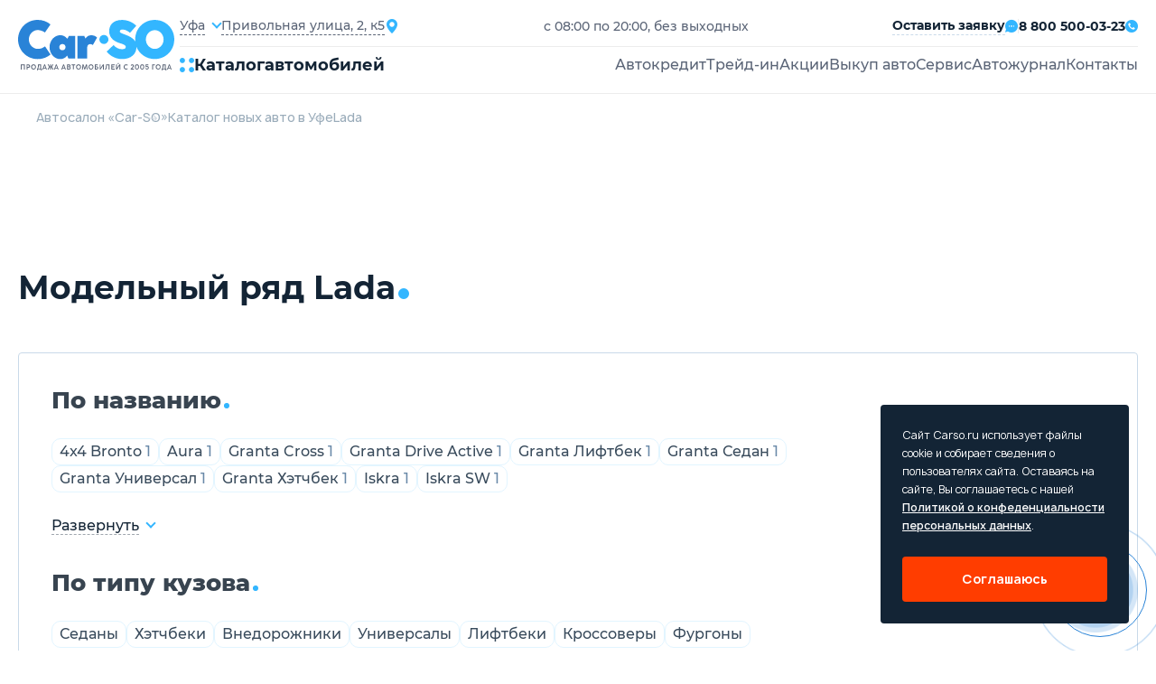

--- FILE ---
content_type: text/html; charset=utf-8
request_url: https://ufa.carso.ru/lada
body_size: 24278
content:
<!doctype html>
  <html lang="ru" itemscope="" itemtype="http://schema.org/AutoDealer">
  <head>
     <title>Купить Лада в Уфе, комплектации и цены 2025-2026 на Lada у официального дилера, весь модельный ряд в автосалоне</title>
<meta name="description" content='Купить Лада в автосалоне 🚘 Trade-in ✅ Рассрочка 0% ✅ Экспресс кредит от 3.5% ✅ Цены и Комплектации ✅ Весь модельный ряд Lada у официального дилера в Уфе 🎁 Бонусы и Подарки!'>
<meta itemprop="name" content='Купить Лада в Уфе, комплектации и цены 2025-2026 на Lada у официального дилера, весь модельный ряд в автосалоне'>
<meta itemprop="description" content='Купить Лада в автосалоне 🚘 Trade-in ✅ Рассрочка 0% ✅ Экспресс кредит от 3.5% ✅ Цены и Комплектации ✅ Весь модельный ряд Lada у официального дилера в Уфе 🎁 Бонусы и Подарки!'>

<meta name="csrf-param" content="authenticity_token" />
<meta name="csrf-token" content="uir0IyrUQRT2ACr915PVXrjiof+2sABVJz32hD0VGq7onv/H9cbBOZ8pXQ9/RIQ2bIHH/3ySGIaW4YRaZHKK7w==" />

<meta charset="UTF-8" />
<meta http-equiv="X-UA-Compatible" content="IE=edge">
<meta name="viewport" content="width=device-width, initial-scale=1.0">
<meta name="yandex-verification" content="345c78deb5e14ec2" />
  <link rel="canonical" href="https://ufa.carso.ru/lada" />

<link rel="shortcut icon" href="/static/images/favicon/favicon.ico" type="image/x-icon">

<link rel="apple-touch-icon" sizes="57x57" href="/static/images/favicon/apple-icon-57x57.png">
<link rel="apple-touch-icon" sizes="60x60" href="/static/images/favicon/apple-icon-60x60.png">
<link rel="apple-touch-icon" sizes="72x72" href="/static/images/favicon/apple-icon-72x72.png">
<link rel="apple-touch-icon" sizes="76x76" href="/static/images/favicon/apple-icon-76x76.png">
<link rel="apple-touch-icon" sizes="114x114" href="/static/images/favicon/apple-icon-114x114.png">
<link rel="apple-touch-icon" sizes="120x120" href="/static/images/favicon/apple-icon-120x120.png">
<link rel="apple-touch-icon" sizes="144x144" href="/static/images/favicon/apple-icon-144x144.png">
<link rel="apple-touch-icon" sizes="152x152" href="/static/images/favicon/apple-icon-152x152.png">
<link rel="apple-touch-icon" sizes="180x180" href="/static/images/favicon/apple-icon-180x180.png">
<link rel="icon" type="image/png" sizes="192x192"  href="/static/images/favicon/android-icon-192x192.png">
<link rel="icon" type="image/png" sizes="32x32" href="/static/images/favicon/favicon-32x32.png">
<link rel="icon" type="image/png" sizes="96x96" href="/static/images/favicon/favicon-96x96.png">
<link rel="icon" type="image/png" sizes="16x16" href="/static/images/favicon/favicon-16x16.png">
<link rel="manifest" href="/manifest.json">
<meta name="msapplication-TileColor" content="#ffffff">
<meta name="msapplication-TileImage" content="/ms-icon-144x144.png">
<meta name="theme-color" content="#ffffff">

<!--[if lte IE 9]>
<script src='/static/js/html5shiv.min.js'></script>
<![endif]-->


<link rel="stylesheet" media="all" href="/assets/carso/main-f8df715ff7854061f66630c0773a8b5fbb7d0e977b74c22ecdc2b5cea40ddc0b.css" />
<link rel="stylesheet" media="all" href="/assets/carso/brands_show-e3b0c44298fc1c149afbf4c8996fb92427ae41e4649b934ca495991b7852b855.css" />


<!--[if lte IE 9]>
<link href="/static/css/ie.scss" rel='stylesheet' type='text/css'>
<![endif]-->


<!-- Yandex.Metrika counter -->
<script type="text/javascript" >
    (function(m,e,t,r,i,k,a){m[i]=m[i]||function(){(m[i].a=m[i].a||[]).push(arguments)};
        m[i].l=1*new Date();k=e.createElement(t),a=e.getElementsByTagName(t)[0],k.async=1,k.src=r,a.parentNode.insertBefore(k,a)})
    (window, document, "script", "https://mc.yandex.ru/metrika/tag.js", "ym");

    ym(50072167, "init", {
        clickmap:true,
        trackLinks:true,
        accurateTrackBounce:true,
        webvisor:true
    });
</script>
<noscript><div><img src="https://mc.yandex.ru/watch/50072167" style="position:absolute; left:-9999px;" alt="" /></div></noscript>
<!-- /Yandex.Metrika counter -->


  </head>

  <body 
    >
    
<header>
  <div class="container">
    <div class="header__main">
      <a href="/" class="header__logo" title="CarSo">
        <img alt="CarSo" class="logo-desktop" src="/assets/carso/img/logo-1e7dd9f444b0c2b8429235a7e85d445d9ea2185e09ab8e204620ef91f2fb94ba.svg" />
        <img alt="CarSo" class="logo-mob" src="/assets/carso/img/logo-mob-725a131acd1213387a25e75546c70e9e24ff6536b65687eeea016ed0f2e05fc1.svg" />
      </a>
      <div class="header__cnt">
        <div class="header__flex">
          <div class="header__item">
            <div class="header__select">
              <div class="jq-selectbox jqselect">
               <div class="jq-selectbox__select">
                <div class="jq-selectbox__select-text">Уфа</div>
              </div>
               <div class="jq-selectbox__dropdown jshmo">
              <ul>
                <li><a href="https://carso.ru">Москва</a></li>
                <li><a href="https://spb.carso.ru/lada" rel="nofollow">Санкт-Петербург</a></li>
                <li><a href="https://astrakhan.carso.ru/lada" rel="nofollow">Астрахань</a></li>
                <li><a href="https://balashiha.carso.ru/lada" rel="nofollow">Балашиха</a></li>
                <li><a href="https://belgorod.carso.ru/lada" rel="nofollow">Белгород</a></li>
                <li><a href="https://bryansk.carso.ru/lada" rel="nofollow">Брянск</a></li>
                <li><a href="https://novgorod.carso.ru/lada" rel="nofollow">Великий Новгород</a></li>
                <li><a href="https://vladimir.carso.ru/lada" rel="nofollow">Владимир</a></li>
                <li><a href="https://volgograd.carso.ru/lada" rel="nofollow">Волгоград</a></li>
                <li><a href="https://vologda.carso.ru/lada" rel="nofollow">Вологда</a></li>
                <li><a href="https://voronezh.carso.ru/lada" rel="nofollow">Воронеж</a></li>
                <li><a href="https://ekaterinburg.carso.ru/lada" rel="nofollow">Екатеринбург</a></li>
                <li><a href="https://zhukovskiy.carso.ru/lada" rel="nofollow">Жуковский</a></li>
                <li><a href="https://ivanovo.carso.ru/lada" rel="nofollow">Иваново</a></li>
                <li><a href="https://izhevsk.carso.ru/lada" rel="nofollow">Ижевск</a></li>
                <li><a href="https://irkutsk.carso.ru/lada" rel="nofollow">Иркутск</a></li>
                <li><a href="https://kazan.carso.ru/lada" rel="nofollow">Казань</a></li>
                <li><a href="https://kaluga.carso.ru/lada" rel="nofollow">Калуга</a></li>
                <li><a href="https://kirov.carso.ru/lada" rel="nofollow">Киров</a></li>
                <li><a href="https://klin.carso.ru/lada" rel="nofollow">Клин</a></li>
                <li><a href="https://kolomna.carso.ru/lada" rel="nofollow">Коломна</a></li>
                <li><a href="https://kostroma.carso.ru/lada" rel="nofollow">Кострома</a></li>
                <li><a href="https://krasnodar.carso.ru/lada" rel="nofollow">Краснодар</a></li>
                <li><a href="https://krasnoyarsk.carso.ru/lada" rel="nofollow">Красноярск</a></li>
                <li><a href="https://kursk.carso.ru/lada" rel="nofollow">Курск</a></li>
                <li><a href="https://lipetsk.carso.ru/lada" rel="nofollow">Липецк</a></li>
                <li><a href="https://mytishchi.carso.ru/lada" rel="nofollow">Мытищи</a></li>
                <li><a href="https://nn.carso.ru/lada" rel="nofollow">Нижний Новгород</a></li>
                <li><a href="https://tagil.carso.ru/lada" rel="nofollow">Нижний Тагил</a></li>
                <li><a href="https://novosibirsk.carso.ru/lada" rel="nofollow">Новосибирск</a></li>
                <li><a href="https://obninsk.carso.ru/lada" rel="nofollow">Обнинск</a></li>
                <li><a href="https://omsk.carso.ru/lada" rel="nofollow">Омск</a></li>
                <li><a href="https://orekhovozuevo.carso.ru/lada" rel="nofollow">Орехово-Зуево</a></li>
                <li><a href="https://orel.carso.ru/lada" rel="nofollow">Орел</a></li>
                <li><a href="https://orenburg.carso.ru/lada" rel="nofollow">Оренбург</a></li>
                <li><a href="https://penza.carso.ru/lada" rel="nofollow">Пенза</a></li>
                <li><a href="https://perm.carso.ru/lada" rel="nofollow">Пермь</a></li>
                <li><a href="https://podolsk.carso.ru/lada" rel="nofollow">Подольск</a></li>
                <li><a href="https://pskov.carso.ru/lada" rel="nofollow">Псков</a></li>
                <li><a href="https://rostov.carso.ru/lada" rel="nofollow">Ростов-на-Дону</a></li>
                <li><a href="https://ryazan.carso.ru/lada" rel="nofollow">Рязань</a></li>
                <li><a href="https://samara.carso.ru/lada" rel="nofollow">Самара</a></li>
                <li><a href="https://saransk.carso.ru/lada" rel="nofollow">Саранск</a></li>
                <li><a href="https://saratov.carso.ru/lada" rel="nofollow">Саратов</a></li>
                <li><a href="https://serpuhov.carso.ru/lada" rel="nofollow">Серпухов</a></li>
                <li><a href="https://simferopol.carso.ru/lada" rel="nofollow">Симферополь</a></li>
                <li><a href="https://sevastopol.carso.ru/lada" rel="nofollow">Севастополь</a></li>
                <li><a href="https://smolensk.carso.ru/lada" rel="nofollow">Смоленск</a></li>
                <li><a href="https://sochi.carso.ru/lada" rel="nofollow">Сочи</a></li>
                <li><a href="https://stavropol.carso.ru/lada" rel="nofollow">Ставрополь</a></li>
                <li><a href="https://syktyvkar.carso.ru/lada" rel="nofollow">Сыктывкар</a></li>
                <li><a href="https://tver.carso.ru/lada" rel="nofollow">Тверь</a></li>
                <li><a href="https://tolyatti.carso.ru/lada" rel="nofollow">Тольятти</a></li>
                <li><a href="https://tomsk.carso.ru/lada" rel="nofollow">Томск</a></li>
                <li><a href="https://tula.carso.ru/lada" rel="nofollow">Тула</a></li>
                <li><a href="https://tyumen.carso.ru/lada" rel="nofollow">Тюмень</a></li>
                <li><a href="https://ulyanovsk.carso.ru/lada" rel="nofollow">Ульяновск</a></li>
                <li><a href="https://cheboksary.carso.ru/lada" rel="nofollow">Чебоксары</a></li>
                <li><a href="https://ufa.carso.ru/lada" rel="nofollow">Уфа</a></li>
                <li><a href="https://himki.carso.ru/lada" rel="nofollow">Химки</a></li>
                <li><a href="https://chelyabinsk.carso.ru/lada" rel="nofollow">Челябинск</a></li>
                <li><a href="https://cherepovec.carso.ru/lada" rel="nofollow">Череповец</a></li>
                <li><a href="https://chehov.carso.ru/lada" rel="nofollow">Чехов</a></li>
                <li><a href="https://cherepovets.carso.ru/lada" rel="nofollow">Череповец</a></li>
                <li><a href="https://yaroslavl.carso.ru/lada" rel="nofollow">Ярославль</a></li>
                <li><a href="https://kazakhstan.carso.ru/lada" rel="nofollow">Казахстан</a></li>
                <li><a href="https://belarus.carso.ru/lada" rel="nofollow">Беларусь</a></li>
              </ul>
              </div>
              </div>
            </div>
            <div class="header__location">
              <span>Привольная улица, 2, к5</span>
              <i class="icons icon-location"></i>
            </div>
          </div>
          <p>с 08:00 по 20:00, без выходных</p>
          <div class="header__submit">


            <div class="submit-application modal_feedback_call">
              <span>Оставить заявку</span>
              <i class="icons icon-messages"></i>
            </div>
            <small></small>
            <a href="tel:8 800 500-03-23" class="header__phone">
              <span>8 800 500-03-23</span>
              <i class="icons icon-call"></i>
            </a>
          </div>
        </div>
        <div class="header__block">
          <div class="open-catalog">
            <div class="open-catalog__icon">
              <i class="icons icon-catalog"></i>
            </div>
            <span>Каталог</span>
            <span>автомобилей</span>
          </div>
          <div class="go-to-catalog">
            <i class="icons icon-arrow-left"></i>
            <span>В каталог</span>
          </div>
          <div class="header__menu">
            <ul>
              <li><a class="" title="Автокредит" href="/credit">Автокредит</a></li>
              <li><a class="" title="Трейд-ин" href="/tradein">Трейд-ин</a></li>
              <li><a class="" title="Акции" href="/stock">Акции</a></li>
              <li><a class="" title="Выкуп авто" href="/sell">Выкуп авто</a></li>
              <li><a class="" title="Сервис" href="/service">Сервис</a></li>
              <li><a href="https://journal.carso.ru" title="Автожурнал" target="_blank">Автожурнал</a></li>
              <li> <a class="" title="Контакты" rel="nofollow" href="/contacts">Контакты</a></li>
            </ul>
            <div class="header-cnt__mob">
              <a href="tel:8 800 500-03-23" class="header__phone">
                <span>8 800 500-03-23</span>
                <i class="icons icon-call"></i>
              </a>
              <p>с 08:00 по 20:00, без выходных</p>
              <a href="#" class="header__location">
                <span>Привольная улица, 2, к5</span>
                <i class="icons icon-location"></i>
              </a>
              <button class="btn-black modal_feedback_call">Перезвоните мне</button>
              <div class="header__social">
                <a href="#" class="social-href"><i class="icons icon-ok"></i></a>
                <a href="#" class="social-href"><i class="icons icon-wk"></i></a>
              </div>
            </div>
          </div>
          <div class="open-menu">
            <strong>Меню</strong>
            <div class="open-menu__line">
              <span></span>
              <span></span>
              <span></span>
              <span></span>
            </div>
          </div>
        </div>
      </div>
    </div>
  </div>
  <div class="catalog-fixed">
    <div class="catalog-cont">
      <div class="catalog-fixed__cnt">
        <div class="catalog-fixed__flex">
          <div class="catalog-fixed__main">
            <a href="https://journal.carso.ru" title="Автожурнал" class="btn-black btn_journal" target="_blank">
              Автожурнал
              <svg width="16" height="16" viewBox="0 0 16 16" fill="none" xmlns="http://www.w3.org/2000/svg">
                <g clip-path="url(#clip0_2078_62325)">
                  <path d="M1.9885 0.942601C1.87022 1.02055 1.7731 1.12658 1.70579 1.25122C1.63848 1.37586 1.6031 1.51523 1.60279 1.65689V12.2283C1.60257 12.2848 1.61934 12.3401 1.65093 12.387C1.68252 12.4339 1.72746 12.4702 1.77993 12.4912L7.71421 14.9597V2.98831L2.80279 0.871172C2.67177 0.814663 2.52876 0.791606 2.38662 0.804074C2.24449 0.816543 2.10768 0.864145 1.9885 0.942601Z" fill="white"/>
                  <path d="M1.23714 12.7816C1.10376 12.6278 1.03067 12.4309 1.03143 12.2273C1.03143 12.2273 1.022 1.50563 1.06572 1.34449C0.939403 1.31399 0.807834 1.3124 0.680822 1.33984C0.553811 1.36728 0.434634 1.42305 0.332182 1.50298C0.22973 1.58291 0.146646 1.68494 0.089129 1.80146C0.0316116 1.91798 0.00114475 2.04598 7.92386e-07 2.17592V12.3931C-0.000259185 12.5842 0.0634607 12.7699 0.181004 12.9205C0.298547 13.0712 0.463149 13.1782 0.648572 13.2245L4.17714 14.1073L1.56 13.0188C1.435 12.9666 1.32429 12.8853 1.23714 12.7816ZM14.3971 12.2273V1.65592C14.3952 1.51431 14.3585 1.37536 14.2903 1.25124C14.2221 1.12713 14.1245 1.02166 14.006 0.944083C13.8875 0.866508 13.7518 0.819203 13.6108 0.806321C13.4698 0.793439 13.3277 0.815375 13.1971 0.870201L8.28571 2.98734V14.9588L14.22 12.4902C14.2725 12.4692 14.3174 12.4329 14.349 12.386C14.3806 12.3391 14.3974 12.2839 14.3971 12.2273Z" fill="white"/>
                  <path d="M15.6828 1.5113C15.5792 1.42784 15.4577 1.36945 15.3279 1.3407C15.198 1.31195 15.0633 1.31363 14.9342 1.34559C14.957 1.44559 14.9685 12.2284 14.9685 12.2284C14.9681 12.3978 14.9178 12.5632 14.8237 12.704C14.7297 12.8448 14.5962 12.9547 14.4399 13.0199L11.8228 14.1084L15.3513 13.2256C15.5367 13.1793 15.7013 13.0723 15.8189 12.9216C15.9364 12.771 16.0002 12.5853 15.9999 12.3942V2.17701C15.9999 2.04944 15.9715 1.92346 15.9166 1.80828C15.8618 1.69311 15.7819 1.59164 15.6828 1.5113Z" fill="white"/>
                </g>
                <defs>
                  <clipPath id="clip0_2078_62325">
                    <rect width="16" height="16" fill="white"/>
                  </clipPath>
                </defs>
              </svg>
            </a>
            <div class="car-catalog__menu">
              <strong>Каталог авто</strong>
              <ul>
                <li><a title="Новые автомобили" href="/newauto">Новые автомобили</a></li>
                <li><a class="" title="Авто в наличии" itemprop="url" href="/stock_cars">Авто в наличии</a></li>
                <li><a title="Авто в такси" href="/taxi">Авто в такси</a></li>
                <li><a title="С пробегом" href="/sprobegom">С пробегом</a></li>
              </ul>
            </div>

            <div class="car-catalog__menu">
              <strong>Подборки</strong>
              <ul class="catalog-menu__mobile">
                <li><a href="#" class="all-mark-cars-open">Все марки авто</a></li>
                <li><a href="#" class="by-body-type-open">По типу кузова</a></li>
                <li><a href="#" class="by-country-open">По странам</a></li>
              </ul>
              <ul>
                <li><a title="Безопасные авто" href="/safecars">Безопасные авто</a></li>
                <li><a title="Надежные авто" href="/reliablecars">Надежные авто</a></li>
                <li><a title="Авто для женщин" href="/womencars">Авто для женщин</a></li>
                <li><a title="Дешевые авто" href="/cheap-auto">Дешевые авто</a></li>
              </ul>
            </div>
            <div class="by-country-catalog">
              <strong>По странрам</strong>
              <ul>
                <li>
                  <a title="Китайские авто" href="/china">
                    <img alt="Китайские авто" src="/assets/carso/img/icons/flag-kitay-f213e92eb47244c0252bb4fd24428a6f15f3aca83ea080e4c051c4d483202f66.svg" />
                    <span>Китайские авто</span>
</a>                </li>
                <li>
                  <a title="Корейские авто" href="/karya">
                    <img alt="Корейские авто" src="/assets/carso/img/icons/flag-korea-364e7612dddc50d8316e86205e97a4427c5006e6b1e0697c9a7537a1d636ec3f.svg" />
                    <span>Корейские авто</span>
</a>                </li>
                <li>
                  <a title="Немецкие авто" href="/germany">
                    <img alt="Немецкие авто" src="/assets/carso/img/icons/flag-germani-bb767a49f6db4047a4bf43710c19f925493bf610af478df035e053668fa9fb26.svg" />
                    <span>Немецкие авто</span>
</a>                </li>
                <li>
                  <a title="Французские авто" href="/france">
                    <img alt="Французские авто" src="/assets/carso/img/icons/flag-france-74c083e6456086afd8031146e2a5f1e5686b7b6272a8b7830cab69c6bdd06ffe.svg" />
                    <span>Французские авто</span>
</a>                </li>
                <li>
                  <a title="Японские авто" href="/japan">
                    <img alt="Японские авто" src="/assets/carso/img/icons/flag-japanese-43fe0022174baddb4ed1333ef61c6ac072beb57414e877485369a7d7ce5f4510.svg" />
                    <span>Японские авто</span>
</a>                </li>
              </ul>
            </div>
          </div>
          <div class="catalog-model__cnt">
  <strong>Все марки</strong>
  <div class="catalog-model__wrap">


          <!-- open DIV tag if new letter !-->
          <div class="catalog-model__letter">
            <strong>B</strong>
            <ul>
        <li itemprop="name">
          <a class="" itemprop="url" data-action="show-brand-in-menu" title="BAIC" href="/baic">
            <p>BAIC</p>
</a>          <span>7</span>
        </li>
        <li itemprop="name">
          <a class="" itemprop="url" data-action="show-brand-in-menu" title="BelGee" href="/belgee">
            <p>BelGee</p>
</a>          <span>4</span>
        </li>
        <li itemprop="name">
          <a class="" itemprop="url" data-action="show-brand-in-menu" title="Brilliance" href="/brilliance">
            <p>Brilliance</p>
</a>          <span>5</span>
        </li>
        <li itemprop="name">
          <a class="" itemprop="url" data-action="show-brand-in-menu" title="BYD" href="/byd">
            <p>BYD</p>
</a>          <span>1</span>
        </li>
            <!-- close letter DIV tag if not the first letter !-->
            </ul>
            </div>
          <!-- open DIV tag if new letter !-->
          <div class="catalog-model__letter">
            <strong>C</strong>
            <ul>
        <li itemprop="name">
          <a class="" itemprop="url" data-action="show-brand-in-menu" title="Changan" href="/changan">
            <p>Changan</p>
</a>          <span>22</span>
        </li>
        <li itemprop="name">
          <a class="" itemprop="url" data-action="show-brand-in-menu" title="Chery" href="/chery">
            <p>Chery</p>
</a>          <span>27</span>
        </li>
        <li itemprop="name">
          <a class="" itemprop="url" data-action="show-brand-in-menu" title="Chevrolet" href="/chevrolet">
            <p>Chevrolet</p>
</a>          <span>12</span>
        </li>
        <li itemprop="name">
          <a class="" itemprop="url" data-action="show-brand-in-menu" title="Citroen" href="/citroen">
            <p>Citroen</p>
</a>          <span>12</span>
        </li>
            <!-- close letter DIV tag if not the first letter !-->
            </ul>
            </div>
          <!-- open DIV tag if new letter !-->
          <div class="catalog-model__letter">
            <strong>D</strong>
            <ul>
        <li itemprop="name">
          <a class="" itemprop="url" data-action="show-brand-in-menu" title="Daewoo" href="/daewoo">
            <p>Daewoo</p>
</a>          <span>2</span>
        </li>
        <li itemprop="name">
          <a class="" itemprop="url" data-action="show-brand-in-menu" title="Datsun" href="/datsun">
            <p>Datsun</p>
</a>          <span>2</span>
        </li>
        <li itemprop="name">
          <a class="" itemprop="url" data-action="show-brand-in-menu" title="Dongfeng" href="/dongfeng">
            <p>Dongfeng</p>
</a>          <span>10</span>
        </li>
            <!-- close letter DIV tag if not the first letter !-->
            </ul>
            </div>
          <!-- open DIV tag if new letter !-->
          <div class="catalog-model__letter">
            <strong>E</strong>
            <ul>
        <li itemprop="name">
          <a class="" itemprop="url" data-action="show-brand-in-menu" title="EVOLUTE" href="/evolute">
            <p>EVOLUTE</p>
</a>          <span>2</span>
        </li>
        <li itemprop="name">
          <a class="" itemprop="url" data-action="show-brand-in-menu" title="Exeed" href="/cheryexeed">
            <p>Exeed</p>
</a>          <span>4</span>
        </li>
            <!-- close letter DIV tag if not the first letter !-->
            </ul>
            </div>
          <!-- open DIV tag if new letter !-->
          <div class="catalog-model__letter">
            <strong>F</strong>
            <ul>
        <li itemprop="name">
          <a class="" itemprop="url" data-action="show-brand-in-menu" title="FAW" href="/faw">
            <p>FAW</p>
</a>          <span>12</span>
        </li>
        <li itemprop="name">
          <a class="" itemprop="url" data-action="show-brand-in-menu" title="Ford" href="/ford">
            <p>Ford</p>
</a>          <span>10</span>
        </li>
        <li itemprop="name">
          <a class="" itemprop="url" data-action="show-brand-in-menu" title="Forthing " href="/forthing">
            <p>Forthing </p>
</a>          <span>5</span>
        </li>
        <li itemprop="name">
          <a class="" itemprop="url" data-action="show-brand-in-menu" title="Foton" href="/foton">
            <p>Foton</p>
</a>          <span>2</span>
        </li>
            <!-- close letter DIV tag if not the first letter !-->
            </ul>
            </div>
          <!-- open DIV tag if new letter !-->
          <div class="catalog-model__letter">
            <strong>G</strong>
            <ul>
        <li itemprop="name">
          <a class="" itemprop="url" data-action="show-brand-in-menu" title="GAC" href="/gac">
            <p>GAC</p>
</a>          <span>10</span>
        </li>
        <li itemprop="name">
          <a class="" itemprop="url" data-action="show-brand-in-menu" title="Geely" href="/geely">
            <p>Geely</p>
</a>          <span>22</span>
        </li>
        <li itemprop="name">
          <a class="" itemprop="url" data-action="show-brand-in-menu" title="Great Wall" href="/great-wall">
            <p>Great Wall</p>
</a>          <span>9</span>
        </li>
            <!-- close letter DIV tag if not the first letter !-->
            </ul>
            </div>
          <!-- open DIV tag if new letter !-->
          <div class="catalog-model__letter">
            <strong>H</strong>
            <ul>
        <li itemprop="name">
          <a class="" itemprop="url" data-action="show-brand-in-menu" title="Haima" href="/haima">
            <p>Haima</p>
</a>          <span>2</span>
        </li>
        <li itemprop="name">
          <a class="" itemprop="url" data-action="show-brand-in-menu" title="Haval" href="/haval">
            <p>Haval</p>
</a>          <span>21</span>
        </li>
        <li itemprop="name">
          <a class="" itemprop="url" data-action="show-brand-in-menu" title="Hawtai" href="/hawtai">
            <p>Hawtai</p>
</a>          <span>2</span>
        </li>
        <li itemprop="name">
          <a class="" itemprop="url" data-action="show-brand-in-menu" title="Honda" href="/honda">
            <p>Honda</p>
</a>          <span>7</span>
        </li>
        <li itemprop="name">
          <a class="" itemprop="url" data-action="show-brand-in-menu" title="Hongqi" href="/hongqi">
            <p>Hongqi</p>
</a>          <span>2</span>
        </li>
        <li itemprop="name">
          <a class="" itemprop="url" data-action="show-brand-in-menu" title="Hower" href="/hower">
            <p>Hower</p>
</a>          <span>2</span>
        </li>
        <li itemprop="name">
          <a class="" itemprop="url" data-action="show-brand-in-menu" title="Hyundai" href="/hyundai">
            <p>Hyundai</p>
</a>          <span>27</span>
        </li>
            <!-- close letter DIV tag if not the first letter !-->
            </ul>
            </div>
          <!-- open DIV tag if new letter !-->
          <div class="catalog-model__letter">
            <strong>J</strong>
            <ul>
        <li itemprop="name">
          <a class="" itemprop="url" data-action="show-brand-in-menu" title="JAC" href="/jac">
            <p>JAC</p>
</a>          <span>13</span>
        </li>
        <li itemprop="name">
          <a class="" itemprop="url" data-action="show-brand-in-menu" title="Jaecoo" href="/jaecoo">
            <p>Jaecoo</p>
</a>          <span>2</span>
        </li>
        <li itemprop="name">
          <a class="" itemprop="url" data-action="show-brand-in-menu" title="Jetour" href="/jetour">
            <p>Jetour</p>
</a>          <span>7</span>
        </li>
        <li itemprop="name">
          <a class="" itemprop="url" data-action="show-brand-in-menu" title="Jetta" href="/jetta">
            <p>Jetta</p>
</a>          <span>5</span>
        </li>
            <!-- close letter DIV tag if not the first letter !-->
            </ul>
            </div>
          <!-- open DIV tag if new letter !-->
          <div class="catalog-model__letter">
            <strong>K</strong>
            <ul>
        <li itemprop="name">
          <a class="" itemprop="url" data-action="show-brand-in-menu" title="Kaiyi" href="/kaiyi">
            <p>Kaiyi</p>
</a>          <span>4</span>
        </li>
        <li itemprop="name">
          <a class="" itemprop="url" data-action="show-brand-in-menu" title="KGM (SsangYong)" href="/kgm">
            <p>KGM (SsangYong)</p>
</a>          <span>4</span>
        </li>
        <li itemprop="name">
          <a class="" itemprop="url" data-action="show-brand-in-menu" title="KIA" href="/kia">
            <p>KIA</p>
</a>          <span>37</span>
        </li>
        <li itemprop="name">
          <a class="" itemprop="url" data-action="show-brand-in-menu" title="Knewstar" href="/knewstar">
            <p>Knewstar</p>
</a>          <span>1</span>
        </li>
            <!-- close letter DIV tag if not the first letter !-->
            </ul>
            </div>
          <!-- open DIV tag if new letter !-->
          <div class="catalog-model__letter">
            <strong>L</strong>
            <ul>
        <li itemprop="name">
          <a class="" itemprop="url" data-action="show-brand-in-menu" title="Lada" href="/lada">
            <p>Lada</p>
</a>          <span>51</span>
        </li>
        <li itemprop="name">
          <a class="" itemprop="url" data-action="show-brand-in-menu" title="Lifan" href="/lifan">
            <p>Lifan</p>
</a>          <span>10</span>
        </li>
        <li itemprop="name">
          <a class="" itemprop="url" data-action="show-brand-in-menu" title="Livan" href="/livan">
            <p>Livan</p>
</a>          <span>3</span>
        </li>
            <!-- close letter DIV tag if not the first letter !-->
            </ul>
            </div>
          <!-- open DIV tag if new letter !-->
          <div class="catalog-model__letter">
            <strong>M</strong>
            <ul>
        <li itemprop="name">
          <a class="" itemprop="url" data-action="show-brand-in-menu" title="Mazda" href="/mazda">
            <p>Mazda</p>
</a>          <span>10</span>
        </li>
        <li itemprop="name">
          <a class="" itemprop="url" data-action="show-brand-in-menu" title="MG" href="/mg">
            <p>MG</p>
</a>          <span>7</span>
        </li>
        <li itemprop="name">
          <a class="" itemprop="url" data-action="show-brand-in-menu" title="Mitsubishi" href="/mitsubishi">
            <p>Mitsubishi</p>
</a>          <span>12</span>
        </li>
        <li itemprop="name">
          <a class="" itemprop="url" data-action="show-brand-in-menu" title="Moskvich" href="/moskvich">
            <p>Moskvich</p>
</a>          <span>2</span>
        </li>
            <!-- close letter DIV tag if not the first letter !-->
            </ul>
            </div>
          <!-- open DIV tag if new letter !-->
          <div class="catalog-model__letter">
            <strong>N</strong>
            <ul>
        <li itemprop="name">
          <a class="" itemprop="url" data-action="show-brand-in-menu" title="Nissan" href="/nissan">
            <p>Nissan</p>
</a>          <span>11</span>
        </li>
            <!-- close letter DIV tag if not the first letter !-->
            </ul>
            </div>
          <!-- open DIV tag if new letter !-->
          <div class="catalog-model__letter">
            <strong>O</strong>
            <ul>
        <li itemprop="name">
          <a class="" itemprop="url" data-action="show-brand-in-menu" title="Omoda" href="/omoda">
            <p>Omoda</p>
</a>          <span>5</span>
        </li>
        <li itemprop="name">
          <a class="" itemprop="url" data-action="show-brand-in-menu" title="Opel" href="/opel">
            <p>Opel</p>
</a>          <span>13</span>
        </li>
        <li itemprop="name">
          <a class="" itemprop="url" data-action="show-brand-in-menu" title="Oting" href="/oting">
            <p>Oting</p>
</a>          <span>1</span>
        </li>
            <!-- close letter DIV tag if not the first letter !-->
            </ul>
            </div>
          <!-- open DIV tag if new letter !-->
          <div class="catalog-model__letter">
            <strong>P</strong>
            <ul>
        <li itemprop="name">
          <a class="" itemprop="url" data-action="show-brand-in-menu" title="Peugeot" href="/peugeot">
            <p>Peugeot</p>
</a>          <span>9</span>
        </li>
            <!-- close letter DIV tag if not the first letter !-->
            </ul>
            </div>
          <!-- open DIV tag if new letter !-->
          <div class="catalog-model__letter">
            <strong>R</strong>
            <ul>
        <li itemprop="name">
          <a class="" itemprop="url" data-action="show-brand-in-menu" title="Ravon" href="/ravon">
            <p>Ravon</p>
</a>          <span>5</span>
        </li>
        <li itemprop="name">
          <a class="" itemprop="url" data-action="show-brand-in-menu" title="Renault" href="/renault">
            <p>Renault</p>
</a>          <span>18</span>
        </li>
            <!-- close letter DIV tag if not the first letter !-->
            </ul>
            </div>
          <!-- open DIV tag if new letter !-->
          <div class="catalog-model__letter">
            <strong>S</strong>
            <ul>
        <li itemprop="name">
          <a class="" itemprop="url" data-action="show-brand-in-menu" title="Skoda" href="/skoda">
            <p>Skoda</p>
</a>          <span>15</span>
        </li>
        <li itemprop="name">
          <a class="" itemprop="url" data-action="show-brand-in-menu" title="Solaris" href="/solaris">
            <p>Solaris</p>
</a>          <span>4</span>
        </li>
        <li itemprop="name">
          <a class="" itemprop="url" data-action="show-brand-in-menu" title="SOUEAST" href="/soueast">
            <p>SOUEAST</p>
</a>          <span>2</span>
        </li>
        <li itemprop="name">
          <a class="" itemprop="url" data-action="show-brand-in-menu" title="Ssangyong" href="/ssangyong">
            <p>Ssangyong</p>
</a>          <span>4</span>
        </li>
        <li itemprop="name">
          <a class="" itemprop="url" data-action="show-brand-in-menu" title="Suzuki" href="/suzuki">
            <p>Suzuki</p>
</a>          <span>9</span>
        </li>
        <li itemprop="name">
          <a class="" itemprop="url" data-action="show-brand-in-menu" title="SWM" href="/swm">
            <p>SWM</p>
</a>          <span>3</span>
        </li>
            <!-- close letter DIV tag if not the first letter !-->
            </ul>
            </div>
          <!-- open DIV tag if new letter !-->
          <div class="catalog-model__letter">
            <strong>T</strong>
            <ul>
        <li itemprop="name">
          <a class="" itemprop="url" data-action="show-brand-in-menu" title="Tank" href="/tank">
            <p>Tank</p>
</a>          <span>4</span>
        </li>
        <li itemprop="name">
          <a class="" itemprop="url" data-action="show-brand-in-menu" title="Tenet" href="/tenet">
            <p>Tenet</p>
</a>          <span>3</span>
        </li>
        <li itemprop="name">
          <a class="" itemprop="url" data-action="show-brand-in-menu" title="Toyota" href="/toyota">
            <p>Toyota</p>
</a>          <span>17</span>
        </li>
            <!-- close letter DIV tag if not the first letter !-->
            </ul>
            </div>
          <!-- open DIV tag if new letter !-->
          <div class="catalog-model__letter">
            <strong>V</strong>
            <ul>
        <li itemprop="name">
          <a class="" itemprop="url" data-action="show-brand-in-menu" title="Volkswagen" href="/volkswagen">
            <p>Volkswagen</p>
</a>          <span>19</span>
        </li>
        <li itemprop="name">
          <a class="" itemprop="url" data-action="show-brand-in-menu" title="Voyah" href="/voyah">
            <p>Voyah</p>
</a>          <span>2</span>
        </li>
            <!-- close letter DIV tag if not the first letter !-->
            </ul>
            </div>
          <!-- open DIV tag if new letter !-->
          <div class="catalog-model__letter">
            <strong>X</strong>
            <ul>
        <li itemprop="name">
          <a class="" itemprop="url" data-action="show-brand-in-menu" title="XCITE" href="/xcite">
            <p>XCITE</p>
</a>          <span>2</span>
        </li>
            <!-- close letter DIV tag if not the first letter !-->
            </ul>
            </div>
          <!-- open DIV tag if new letter !-->
          <div class="catalog-model__letter">
            <strong>Z</strong>
            <ul>
        <li itemprop="name">
          <a class="" itemprop="url" data-action="show-brand-in-menu" title="Zeekr" href="/zeekr">
            <p>Zeekr</p>
</a>          <span>3</span>
        </li>
        <li itemprop="name">
          <a class="" itemprop="url" data-action="show-brand-in-menu" title="Zotye" href="/zotye">
            <p>Zotye</p>
</a>          <span>2</span>
        </li>
            <!-- close letter DIV tag if not the first letter !-->
            </ul>
            </div>
          <!-- open DIV tag if new letter !-->
          <div class="catalog-model__letter">
            <strong>У</strong>
            <ul>
        <li itemprop="name">
          <a class="" itemprop="url" data-action="show-brand-in-menu" title="УАЗ" href="/uaz">
            <p>УАЗ</p>
</a>          <span>3</span>
        </li>

    </div>
    </div>
          </div>
          <div class="catalog-discount__block">
            <div class="catalog-dis__fon">
              <h3>Получи скидку до 500 000 ₽ </h3>
              <div class="changan-plus__info">
                <ul>
                  <li>Комплект зимней резины</li>
                  <li>Страховка в подарок</li>
                  <li>Оплата проезда до автосалона</li>
                </ul>
              </div>
              <div class="inp-form-style">
                <form class="catalog-fixed_frm" id="callback_new_ticket" name="callback" action="/tickets/create" accept-charset="UTF-8" data-remote="true" novalidate="novalidate" data-client-side-validations="{&quot;html_settings&quot;:{&quot;type&quot;:&quot;ActionView::Helpers::FormBuilder&quot;,&quot;input_tag&quot;:&quot;\u003cdiv class=\&quot;field_with_errors\&quot;\u003e\u003cspan id=\&quot;input_tag\&quot;\u003e\u003c/span\u003e\u003c/div\u003e&quot;,&quot;label_tag&quot;:&quot;\u003cdiv class=\&quot;field_with_errors\&quot;\u003e\u003clabel id=\&quot;label_tag\&quot;\u003e\u003c/label\u003e\u003c/div\u003e&quot;},&quot;number_format&quot;:{&quot;separator&quot;:&quot;.&quot;,&quot;delimiter&quot;:&quot;,&quot;},&quot;validators&quot;:{&quot;ticket[phone]&quot;:{&quot;presence&quot;:[{&quot;message&quot;:&quot;Обязательно для заполнения&quot;}]}}}" method="post"><input name="utf8" type="hidden" value="&#x2713;" /><input type="hidden" name="authenticity_token" value="qc0O9BfI4ugvtxqc4PjHy30RxRRk+hul/fywQZ0nETbcbBttK3W/0WQaPnJnXrASlgabAlGVSZRrq3J7L4FYXQ==" />
                  <input value="Обратный звонок" type="hidden" name="ticket[form_name]" id="callback_ticket_form_name" />
                  <div class="cars-dealership__inp">
                    <label class="form__component">
                      <input class="input phone" data-role="phone" placeholder="Номер телефона" type="tel" name="ticket[phone]" id="callback_ticket_phone" />
                    </label>
                  </div>
                  <button name="button" type="submit" class="btn-orange">Получить предложение</button>
</form>              </div>
              <div class="catalog-dis__politic">
                <p>
                  Нажимая кнопку “Отправить заявку”, Вы соглашаетесь с <a href="#">политикой
                  конфиденциальности и правилами обработки персональных данных</a>
                </p>
              </div>
            </div>
            <div class="build-your-car">
              <h3 class="blz_tc-def">Собери свой автомобиль</h3>
              <a class="btn-black" title="Конфигуратор" itemprop="url" href="/konfigurator">
                <span>В конфигуратор</span><i class="icons icon-arrow-right"></i>
</a>            </div>
          </div>
        </div>
        <div class="catalog-body-type">
          <strong>По типу кузова</strong>
          <div class="catalog-body__wrap">
            <a class="type-car__box" title="Внедорожники" href="/vehicle">
              <img alt="Внедорожники" src="/assets/carso/img/model-car1-f49428e76bffa7b9542329f2b1130664a8830f4009f537f2b3f5fc3511f07a52.png" />
              <span>Внедорожники</span>
</a>            <a class="type-car__box" title="Кроссоверы" href="/crossover">
              <img alt="Кроссоверы" src="/assets/carso/img/model-car-6746b356e396d2f8e5da82998ce4cba6ec9514b5931a9200ebe946461391588b.png" />
              <span>Кроссоверы</span>
</a>            <a class="type-car__box" title="Минивэны" href="/minivenyi">
              <img alt="Минивэны" src="/assets/carso/img/model-car2-40301503909fbe7788a2ea76af3c2becb6b970ad470fba77680db985e8a34bef.png" />
              <span>Минивэны</span>
</a>            <a class="type-car__box" title="Седаны" href="/sedan">
              <img alt="Седаны" src="/assets/carso/img/model-car4-907082442af8c73db2ae749785cf37a30950628b3b2606e06a911dff38c8fcbc.png" />
              <span>Седаны</span>
</a>            <a class="type-car__box" title="Универсалы" href="/universal">
              <img alt="Универсалы" src="/assets/carso/img/model-car3-a0fe03fee38fef0ec9066f0619104b7a1fa0ab8b365772f2a7a4a9f0780d198b.png" />
              <span>Универсалы</span>
</a>            <a class="type-car__box" title="Лифтбэки" href="/liftbeki">
              <img alt="Лифтбэки" src="/assets/carso/img/model-car5-324a1a82b6bed67c177fc91ddf7a2caa0d44e3f1da3d4398e1a3387cd0e24580.png" />
              <span>Лифтбэки</span>
</a>
            <a class="type-car__box" title="Хэтчбеки" href="/hetchback">
              <img alt="Хэтчбеки" src="/assets/carso/img/model-car6-11dd832b1f03600532df7360db0599152babba8a7f60849d285f9d10821cf35e.png" />
              <span>Хэтчбеки</span>
</a>            <a class="type-car__box" title="Фургоны" href="/furgonyi">
              <img alt="Фургоны" src="/assets/carso/img/model-car7-8db660dfe23c93580859a626632e4f5fc6421d13fa8e2a1e1eec1633ef16de61.png" />
              <span>Фургоны</span>
</a>          </div>
        </div>
      </div>
    </div>
  </div>
</header>

      <main class="main">
        










<div class="container">
  <div class="bread-caps">
    <ul id="breadcrumbs" class="container row breadcrumbs" itemscope itemtype="http://schema.org/BreadcrumbList">
      
          <li itemprop="itemListElement" itemscope itemtype="http://schema.org/ListItem">
              <a itemprop="item" href="/"><span itemprop='name'>Автосалон «Car-SO»</span></a>
            <meta itemprop="position"  content="1" />
          </li>
          <li itemprop="itemListElement" itemscope itemtype="http://schema.org/ListItem">
              <a itemprop="item" href="/newauto"><span itemprop='name'>Каталог новых авто в Уфе</span></a>
            <meta itemprop="position"  content="2" />
          </li>
          <li itemprop="itemListElement" itemscope itemtype="http://schema.org/ListItem">
              <a itemprop="item" class="active" href="/lada"><span itemprop='name'>Lada</span></a>
            <meta itemprop="position"  content="3" />
          </li>
    </ul>
  </div>
</div>

<section class="perfect-cross-section pcs_br">
  <div class="container">
    <div class="hyund-model-range">
      <h1 class="title-style-circle hstl">Модельный ряд Lada<small></small></h1>
      <div class="hyund-model-range__flex">
          <div class="hyund-model-range__cnt new_range_cnt">
  <h3 class="title-style-circle">По названию<small></small></h3>
  <div class="baic-cars-block">
    <ul class="cars-list">
        <li itemprop="name" class="car-item">
          <a class="" itemprop="url" data-action="show-brand-in-menu" title="4x4 Bronto" href="lada/4x4-bronto">
            <p>4x4 Bronto</p>
</a>          <span>1</span>
        </li>
        <li itemprop="name" class="car-item">
          <a class="" itemprop="url" data-action="show-brand-in-menu" title="Aura" href="lada/aura">
            <p>Aura</p>
</a>          <span>1</span>
        </li>
        <li itemprop="name" class="car-item">
          <a class="" itemprop="url" data-action="show-brand-in-menu" title="Granta Cross" href="lada/granta-cross">
            <p>Granta Cross</p>
</a>          <span>1</span>
        </li>
        <li itemprop="name" class="car-item">
          <a class="" itemprop="url" data-action="show-brand-in-menu" title="Granta Drive Active" href="lada/granta-drive-active">
            <p>Granta Drive Active</p>
</a>          <span>1</span>
        </li>
        <li itemprop="name" class="car-item">
          <a class="" itemprop="url" data-action="show-brand-in-menu" title="Granta Лифтбек" href="lada/granta-liftbek">
            <p>Granta Лифтбек</p>
</a>          <span>1</span>
        </li>
        <li itemprop="name" class="car-item">
          <a class="" itemprop="url" data-action="show-brand-in-menu" title="Granta Седан" href="lada/granta">
            <p>Granta Седан</p>
</a>          <span>1</span>
        </li>
        <li itemprop="name" class="car-item">
          <a class="" itemprop="url" data-action="show-brand-in-menu" title="Granta Универсал" href="lada/granta-universal">
            <p>Granta Универсал</p>
</a>          <span>1</span>
        </li>
        <li itemprop="name" class="car-item">
          <a class="" itemprop="url" data-action="show-brand-in-menu" title="Granta Хэтчбек" href="lada/granta-hetchbek">
            <p>Granta Хэтчбек</p>
</a>          <span>1</span>
        </li>
        <li itemprop="name" class="car-item">
          <a class="" itemprop="url" data-action="show-brand-in-menu" title="Iskra" href="lada/iskra">
            <p>Iskra</p>
</a>          <span>1</span>
        </li>
        <li itemprop="name" class="car-item">
          <a class="" itemprop="url" data-action="show-brand-in-menu" title="Iskra SW" href="lada/iskra-sw">
            <p>Iskra SW</p>
</a>          <span>1</span>
        </li>
        <li itemprop="name" class="car-item">
          <a class="" itemprop="url" data-action="show-brand-in-menu" title="Iskra SW Cross" href="lada/iskra-sw-cross">
            <p>Iskra SW Cross</p>
</a>          <span>1</span>
        </li>
        <li itemprop="name" class="car-item">
          <a class="" itemprop="url" data-action="show-brand-in-menu" title="Largus Cross New" href="lada/largus-cross-new">
            <p>Largus Cross New</p>
</a>          <span>1</span>
        </li>
        <li itemprop="name" class="car-item">
          <a class="" itemprop="url" data-action="show-brand-in-menu" title="Largus Furgon New" href="lada/largus-furgon-new">
            <p>Largus Furgon New</p>
</a>          <span>1</span>
        </li>
        <li itemprop="name" class="car-item">
          <a class="" itemprop="url" data-action="show-brand-in-menu" title="Largus New" href="lada/largus-new">
            <p>Largus New</p>
</a>          <span>1</span>
        </li>
        <li itemprop="name" class="car-item">
          <a class="" itemprop="url" data-action="show-brand-in-menu" title="Niva" href="lada/niva">
            <p>Niva</p>
</a>          <span>1</span>
        </li>
        <li itemprop="name" class="car-item">
          <a class="" itemprop="url" data-action="show-brand-in-menu" title="Niva Legend 3 дв." href="lada/niva-legend-3d">
            <p>Niva Legend 3 дв.</p>
</a>          <span>1</span>
        </li>
        <li itemprop="name" class="car-item">
          <a class="" itemprop="url" data-action="show-brand-in-menu" title="Niva Legend 5 дв." href="lada/niva-legend-5d">
            <p>Niva Legend 5 дв.</p>
</a>          <span>1</span>
        </li>
        <li itemprop="name" class="car-item">
          <a class="" itemprop="url" data-action="show-brand-in-menu" title="Niva Travel" href="lada/niva travel">
            <p>Niva Travel</p>
</a>          <span>1</span>
        </li>
        <li itemprop="name" class="car-item">
          <a class="" itemprop="url" data-action="show-brand-in-menu" title="Vesta" href="lada/vesta">
            <p>Vesta</p>
</a>          <span>1</span>
        </li>
        <li itemprop="name" class="car-item">
          <a class="" itemprop="url" data-action="show-brand-in-menu" title="Vesta Cross" href="lada/vesta-cross">
            <p>Vesta Cross</p>
</a>          <span>1</span>
        </li>
        <li itemprop="name" class="car-item">
          <a class="" itemprop="url" data-action="show-brand-in-menu" title="Vesta Cross New" href="lada/vesta-cross-ng">
            <p>Vesta Cross New</p>
</a>          <span>1</span>
        </li>
        <li itemprop="name" class="car-item">
          <a class="" itemprop="url" data-action="show-brand-in-menu" title="Vesta New" href="lada/vesta-ng">
            <p>Vesta New</p>
</a>          <span>1</span>
        </li>
        <li itemprop="name" class="car-item">
          <a class="" itemprop="url" data-action="show-brand-in-menu" title="Vesta Sport" href="lada/vesta-sport">
            <p>Vesta Sport</p>
</a>          <span>1</span>
        </li>
        <li itemprop="name" class="car-item">
          <a class="" itemprop="url" data-action="show-brand-in-menu" title="Vesta SW" href="lada/vesta-sw">
            <p>Vesta SW</p>
</a>          <span>1</span>
        </li>
        <li itemprop="name" class="car-item">
          <a class="" itemprop="url" data-action="show-brand-in-menu" title="Vesta SW Cross" href="lada/vesta-sw-cross">
            <p>Vesta SW Cross</p>
</a>          <span>1</span>
        </li>
        <li itemprop="name" class="car-item">
          <a class="" itemprop="url" data-action="show-brand-in-menu" title="Vesta SW Cross New" href="lada/vesta-sw-cross-ng">
            <p>Vesta SW Cross New</p>
</a>          <span>1</span>
        </li>
        <li itemprop="name" class="car-item">
          <a class="" itemprop="url" data-action="show-brand-in-menu" title="Vesta SW New" href="lada/vesta-sw-ng">
            <p>Vesta SW New</p>
</a>          <span>1</span>
        </li>
        <li itemprop="name" class="car-item">
          <a class="" itemprop="url" data-action="show-brand-in-menu" title="XRAY" href="lada/xray">
            <p>XRAY</p>
</a>          <span>1</span>
        </li>
        <li itemprop="name" class="car-item">
          <a class="" itemprop="url" data-action="show-brand-in-menu" title="XRAY Cross" href="lada/xray-cross">
            <p>XRAY Cross</p>
</a>          <span>1</span>
        </li>
    </ul>
    <div class="model-range_cnt">
      <span class="mr_cnt_open">Развернуть</span>
      <span class="mr_cnt_close">Свернуть</span>
    </div>
  </div>
</div>


        <div class="range-body-type">
          <h3 class="title-style-circle">По типу кузова<small></small></h3>
          <div class="range-body-type__flex gap_10">

                    <a href="#Седаны" class="btn-lin-href_new" rel="nofollow" data-role="page-navigation-link">Седаны</a>
                    <a href="#Хэтчбеки" class="btn-lin-href_new" rel="nofollow" data-role="page-navigation-link">Хэтчбеки</a>
                    <a href="#Внедорожники" class="btn-lin-href_new" rel="nofollow" data-role="page-navigation-link">Внедорожники</a>
                    <a href="#Универсалы" class="btn-lin-href_new" rel="nofollow" data-role="page-navigation-link">Универсалы</a>
                    <a href="#Лифтбеки" class="btn-lin-href_new" rel="nofollow" data-role="page-navigation-link">Лифтбеки</a>
                    <a href="#Кроссоверы" class="btn-lin-href_new" rel="nofollow" data-role="page-navigation-link">Кроссоверы</a>
                    <a href="#Фургоны" class="btn-lin-href_new" rel="nofollow" data-role="page-navigation-link">Фургоны</a>

          </div>
        </div>
      </div>
    </div>
  </div>
  </div>
  </div>
</section>

<section class="great-offer-sec">
  <div class="container">
    <div class="swiper great-offer-slider">
      <div class="swiper-wrapper">
          <div class="swiper-slide">
            <div class="liquidation__box" style="background-image: url('/assets/carso/img/nextslide-b675d9dc25b764afd64650b0958c1d2b97e03c516bb65c3124e292d9679491fc.jpg')">
              <div class="liquidation__info">
                <div class="title-style-circle h1_bnr">Выгодное предложение<small></small></div>
                <div class="great-offer-flex">
                  <div class="great-offer-item">
                    <h3>3 месяца</h3>
                    <p>
                      Отсрочки по платежам
                    </p>
                  </div>
                  <div class="great-offer-item">
                    <h3>Подарок</h3>
                    <p>
                      Зимняя резина или каско
                    </p>
                  </div>
                  <div class="great-offer-item">
                    <h3>Скидка 15%</h3>
                    <p>
                      При оформлении заявки онлайн
                    </p>
                  </div>
                </div>
                <div class="liquidation__form">
                  <form class="catalog-fixed_frm" id="callback_new_ticket" name="callback" action="/tickets/create" accept-charset="UTF-8" data-remote="true" novalidate="novalidate" data-client-side-validations="{&quot;html_settings&quot;:{&quot;type&quot;:&quot;ActionView::Helpers::FormBuilder&quot;,&quot;input_tag&quot;:&quot;\u003cdiv class=\&quot;field_with_errors\&quot;\u003e\u003cspan id=\&quot;input_tag\&quot;\u003e\u003c/span\u003e\u003c/div\u003e&quot;,&quot;label_tag&quot;:&quot;\u003cdiv class=\&quot;field_with_errors\&quot;\u003e\u003clabel id=\&quot;label_tag\&quot;\u003e\u003c/label\u003e\u003c/div\u003e&quot;},&quot;number_format&quot;:{&quot;separator&quot;:&quot;.&quot;,&quot;delimiter&quot;:&quot;,&quot;},&quot;validators&quot;:{&quot;ticket[phone]&quot;:{&quot;presence&quot;:[{&quot;message&quot;:&quot;Обязательно для заполнения&quot;}]}}}" method="post"><input name="utf8" type="hidden" value="&#x2713;" /><input type="hidden" name="authenticity_token" value="aG55gBDSgvJ5n1kNUpCNxnAYDiR8xQ6+ixu4/A0/CPU2Oqnxi/JmEkqjj2boR32cNKuGNnT9vmh9eL+/TVrKNg==" />
                    <input value="Обратный звонок" type="hidden" name="ticket[form_name]" id="callback_ticket_form_name" />

                    <div class="liquidation-form__flex">
                      <div class="liquidation__inp">
                        <label class="form__component">
                          <input class="input phone" data-role="phone" placeholder="Номер телефона" type="tel" name="ticket[phone]" id="callback_ticket_phone" />
                        </label>
                      </div>
                      <button name="button" type="submit" class="btn-white">Подобрать авто</button>
                    </div>
</form>                </div>
              </div>
              <div class="great-offer__photo">
                <img class="great-offer-decstop" alt="image" src="/assets/carso/img/slid-pic-c056a5d7cca2389171242ecd141fbea48daae3cf978b766e433792c0cd0204bc.png" />
                <img class="great-offer-mobile" alt="image" src="/assets/carso/img/first-fon1-4e209f5f8817417da476bd68c1e21e96a180d4881d9d1d20cf8a3e671525c7e4.png" />
              </div>
            </div>
        </div>
          <div class="swiper-slide">
            <div class="liquidation__box" style="background-image: url('/assets/carso/img/nextslide2-43436e9cf53c3c73b98c9b86b5d40d1a05f22f0476cac8f4365313a4ead9f1fd.jpg')">
              <div class="liquidation__info">
                <div class="title-style-circle h1_bnr">Выгодный кредит от ВТБ<small></small></div>
                <div class="favorable-loan-cnt">
                  <div class="favorable-loan-box">
                    <h3>от 0%</h3>
                    <p>Первый взнос</p>
                  </div>
                  <div class="favorable-loan-box">
                    <h3>до 10 млн. ₽</h3>
                    <p>Макс. сумма кредита</p>
                  </div>
                  <div class="favorable-loan-box">
                    <h3>до 7 лет</h3>
                    <p>Макс. срок кредита</p>
                  </div>
                </div>
                <div class="liquidation__form">
                  <form class="catalog-fixed_frm" id="callback_new_ticket" name="callback" action="/tickets/create" accept-charset="UTF-8" data-remote="true" novalidate="novalidate" data-client-side-validations="{&quot;html_settings&quot;:{&quot;type&quot;:&quot;ActionView::Helpers::FormBuilder&quot;,&quot;input_tag&quot;:&quot;\u003cdiv class=\&quot;field_with_errors\&quot;\u003e\u003cspan id=\&quot;input_tag\&quot;\u003e\u003c/span\u003e\u003c/div\u003e&quot;,&quot;label_tag&quot;:&quot;\u003cdiv class=\&quot;field_with_errors\&quot;\u003e\u003clabel id=\&quot;label_tag\&quot;\u003e\u003c/label\u003e\u003c/div\u003e&quot;},&quot;number_format&quot;:{&quot;separator&quot;:&quot;.&quot;,&quot;delimiter&quot;:&quot;,&quot;},&quot;validators&quot;:{&quot;ticket[phone]&quot;:{&quot;presence&quot;:[{&quot;message&quot;:&quot;Обязательно для заполнения&quot;}]}}}" method="post"><input name="utf8" type="hidden" value="&#x2713;" /><input type="hidden" name="authenticity_token" value="CN8ZQDmDkK/H7Nr1IKhYXzhOdjImyV3RIMh3SB7Z0nJWi8kxoqN0T/TQDJ6af6gFfP3+IC7x7QfWq3ALXrwQsQ==" />
                    <input value="Обратный звонок" type="hidden" name="ticket[form_name]" id="callback_ticket_form_name" />

                    <div class="liquidation-form__flex">
                      <div class="liquidation__inp">
                        <label class="form__component">
                          <input class="input phone" data-role="phone" placeholder="Номер телефона" type="tel" name="ticket[phone]" id="callback_ticket_phone" />
                        </label>
                      </div>
                      <button name="button" type="submit" class="btn-white">Подобрать авто</button>
                    </div>
</form>                </div>
              </div>
              <div class="fave-slid-picture">
                <img class="fave-offer-decstop" alt="image" src="/assets/carso/img/liquid-car2-88bb1e36f0ffb4b7a339ed27c6723de621ea60a9e99c026471f7c7e357f9da45.png" />
                <img class="fave-offer-mobile" alt="image" src="/assets/carso/img/demo-calendar-shapes-d4c6330f19f5522973986abf4e69a47eb8741243e3a4a716b03c548216a7a618.png" />
              </div>
            </div>
        </div>
      </div>

    </div>
    <div class="great-offer-pagination swiper-pagination"></div>
  </div>
</section>


<section class="perfect-cross-section">
  <div class="container">
    <div class="largest-korean__maker">
      <div class="largest-korean__block">
        <div class="largest-korean__btn">
          <a class="btn-config" href="/credit/lada"><span>Купить Lada в кредит</span><i class="icons icon-wallet"></i></a>
          <a class="btn-config" href="/tradein/lada"><span>Купить Lada в Trade-in</span><i class="icons icon-trade"></i></a>
          <a class="btn-config" href="/taxi/lada"><span>Купить Lada в такси</span><i class="icons icon-cars"></i></a>
          <a class="btn-config" href="/konfigurator/lada"><span>Конфигуратор</span><i class="icons icon-filter"></i></a>
            <a class="btn-config" href="/stock_cars/lada"><span>Авто в наличии</span><i class="icons icon-arrow-right"></i></a>
        </div>
      </div>
      <div class="largest-korean__fon">
        <div class="largest-korean__tit">
          <h3>Госпрограмма -10%</h3>
          <h2>Специальная цена в кредит</h2>
          <h4>Акция действует до 26 Января</h4>
        </div>
        <div class="largest-korean__forma">
          <div class="cars-dealership__form">
            <form class="catalog-fixed_frm" id="callback_new_ticket" name="callback" action="/tickets/create" accept-charset="UTF-8" data-remote="true" novalidate="novalidate" data-client-side-validations="{&quot;html_settings&quot;:{&quot;type&quot;:&quot;ActionView::Helpers::FormBuilder&quot;,&quot;input_tag&quot;:&quot;\u003cdiv class=\&quot;field_with_errors\&quot;\u003e\u003cspan id=\&quot;input_tag\&quot;\u003e\u003c/span\u003e\u003c/div\u003e&quot;,&quot;label_tag&quot;:&quot;\u003cdiv class=\&quot;field_with_errors\&quot;\u003e\u003clabel id=\&quot;label_tag\&quot;\u003e\u003c/label\u003e\u003c/div\u003e&quot;},&quot;number_format&quot;:{&quot;separator&quot;:&quot;.&quot;,&quot;delimiter&quot;:&quot;,&quot;},&quot;validators&quot;:{&quot;ticket[phone]&quot;:{&quot;presence&quot;:[{&quot;message&quot;:&quot;Обязательно для заполнения&quot;}]}}}" method="post"><input name="utf8" type="hidden" value="&#x2713;" /><input type="hidden" name="authenticity_token" value="iwJCfFWbWrfhn7RltAZjZQSLy8+FoDbUtjeMG9QdAhPVVpINzru+V9KjYg4O0ZM/QDhD3Y2YhgJAVItYlHjA0A==" />
              <input value="Обратный звонок" type="hidden" name="ticket[form_name]" id="callback_ticket_form_name" />
              <div class="cars-dealership__inp">
                <label class="form__component">
                  <input class="input phone" data-role="phone" placeholder="Номер телефона" type="tel" name="ticket[phone]" id="callback_ticket_phone" />
                </label>
              </div>
              <button name="button" type="submit" class="btn-orange">Получить предложение</button>
</form>          </div>
          <div class="chan-prices__request">
            <small>
              Нажимая кнопку “Отправить заявку”, Вы соглашаетесь с
              <a href="/politika-konfidencialnosti" title="" target="_blank">политикой конфиденциальности</a> и <a href="/pravila-provedeniya-akciy" title="" target="_blank">правилами обработки персональных данных</a>
            </small>
          </div>
        </div>
      </div>
    </div>
  </div>
</section>


      <section class="crossover-models-hidden section-margin">
        <div class="container">
          <div class="crossover-models">
            <div class="crossover-models__title">
              <h2 class="title-style-circle" id="Седаны">Седаны<small></small></h2>
              <div class="our-partners__btn">
                <div class="crossover-button-prev swiper-button-prev"><i class="icons icon-arrow-left"></i></div>
                <div class="crossover-pagination swiper-pagination"></div>
                <div class="crossover-button-next swiper-button-next"><i class="icons icon-arrow-right"></i></div>
              </div>
            </div>
            <div class="crossover-models__width">
              <div class="swiper crossover-models__slider">
                <div class="swiper-wrapper">
                  

<div class="swiper-slide ">
    <a href="/lada/vesta">

<div class="best-separate">
    <div class="bestsellers__stock">
      <span class="color-active"></span>
      <p>В наличии</p>
    </div>
    <div class="best-separate__photo">
        <i class="hit_stick">ХИТ</i>
        <img alt="Lada Vesta" src="https://storage.yandexcloud.net/cdn.carso.ru/uploads/new_car/155/colors/card_1.png" />
    </div>
    <div class="best-separate__chang">
      <strong>Lada</strong>
      <span>Vesta</span>
    </div>

    <div class="bestsellers__price">
      <div class="price-car">
        <p>Цена от</p>
        <strong >581 900 ₽</strong>
      </div>
      <div class="price-credit">
        <p>Цена в кредит</p>
        <strong>6 927 ₽/мес.</strong>
      </div>
    </div>
    <div class="bestsellers__btn">
      <button data-val="modalrules-proce" class="open_modal btn-black">Купить в кредит</button>
      <button class="btn-line"><span>Trade-in</span><i class="icons icon-trade"></i>
      </button>
    </div>
  </div>
</a></div>

<div class="swiper-slide ">
    <a href="/lada/granta">

<div class="best-separate">
    <div class="bestsellers__stock">
      <span class="color-active"></span>
      <p>В наличии</p>
    </div>
    <div class="best-separate__photo">
        <i class="hit_stick">ХИТ</i>
        <img alt="Lada Granta Седан" src="https://storage.yandexcloud.net/cdn.carso.ru/uploads/new_car/2683/colors/card_1.png" />
    </div>
    <div class="best-separate__chang">
      <strong>Lada</strong>
      <span>Granta Седан</span>
    </div>

    <div class="bestsellers__price">
      <div class="price-car">
        <p>Цена от</p>
        <strong >467 900 ₽</strong>
      </div>
      <div class="price-credit">
        <p>Цена в кредит</p>
        <strong>5 570 ₽/мес.</strong>
      </div>
    </div>
    <div class="bestsellers__btn">
      <button data-val="modalrules-proce" class="open_modal btn-black">Купить в кредит</button>
      <button class="btn-line"><span>Trade-in</span><i class="icons icon-trade"></i>
      </button>
    </div>
  </div>
</a></div>

<div class="swiper-slide ">
    <a href="/lada/vesta-ng">

<div class="best-separate">
    <div class="bestsellers__stock">
      <span class="color-active"></span>
      <p>В наличии</p>
    </div>
    <div class="best-separate__photo">
        <i class="hit_stick">ХИТ</i>
        <img alt="Lada Vesta New" src="https://storage.yandexcloud.net/cdn.carso.ru/uploads/new_car/2910/colors/card_lada_vesta_ng_1.png" />
    </div>
    <div class="best-separate__chang">
      <strong>Lada</strong>
      <span>Vesta New</span>
    </div>

    <div class="bestsellers__price">
      <div class="price-car">
        <p>Цена от</p>
        <strong >799 900 ₽</strong>
      </div>
      <div class="price-credit">
        <p>Цена в кредит</p>
        <strong>9 522 ₽/мес.</strong>
      </div>
    </div>
    <div class="bestsellers__btn">
      <button data-val="modalrules-proce" class="open_modal btn-black">Купить в кредит</button>
      <button class="btn-line"><span>Trade-in</span><i class="icons icon-trade"></i>
      </button>
    </div>
  </div>
</a></div>

<div class="swiper-slide ">
    <a href="/lada/iskra">

<div class="best-separate">
    <div class="bestsellers__stock">
      <span class="color-active"></span>
      <p>В наличии</p>
    </div>
    <div class="best-separate__photo">
        <img alt="Lada Iskra" src="https://storage.yandexcloud.net/cdn.carso.ru/uploads/new_car/3025/colors/card_lsDBun4W.png" />
    </div>
    <div class="best-separate__chang">
      <strong>Lada</strong>
      <span>Iskra</span>
    </div>

    <div class="bestsellers__price">
      <div class="price-car">
        <p>Цена от</p>
        <strong >700 000 ₽</strong>
      </div>
      <div class="price-credit">
        <p>Цена в кредит</p>
        <strong>8 333 ₽/мес.</strong>
      </div>
    </div>
    <div class="bestsellers__btn">
      <button data-val="modalrules-proce" class="open_modal btn-black">Купить в кредит</button>
      <button class="btn-line"><span>Trade-in</span><i class="icons icon-trade"></i>
      </button>
    </div>
  </div>
</a></div>

<div class="swiper-slide ">
    <a href="/lada/granta-drive-active">

<div class="best-separate">
    <div class="bestsellers__stock">
      <span class="color-active"></span>
      <p>В наличии</p>
    </div>
    <div class="best-separate__photo">
        <img alt="Lada Granta Drive Active" src="https://storage.yandexcloud.net/cdn.carso.ru/uploads/new_car/2747/colors/card_7.png" />
    </div>
    <div class="best-separate__chang">
      <strong>Lada</strong>
      <span>Granta Drive Active</span>
    </div>

    <div class="bestsellers__price">
      <div class="price-car">
        <p>Цена от</p>
        <strong >897 900 ₽</strong>
      </div>
      <div class="price-credit">
        <p>Цена в кредит</p>
        <strong>10 689 ₽/мес.</strong>
      </div>
    </div>
    <div class="bestsellers__btn">
      <button data-val="modalrules-proce" class="open_modal btn-black">Купить в кредит</button>
      <button class="btn-line"><span>Trade-in</span><i class="icons icon-trade"></i>
      </button>
    </div>
  </div>
</a></div>

<div class="swiper-slide ">
    <a href="/lada/vesta-cross">

<div class="best-separate">
    <div class="bestsellers__stock">
      <span class="color-active"></span>
      <p>В наличии</p>
    </div>
    <div class="best-separate__photo">
        <img alt="Lada Vesta Cross" src="https://storage.yandexcloud.net/cdn.carso.ru/uploads/new_car/2419/colors/card_1.png" />
    </div>
    <div class="best-separate__chang">
      <strong>Lada</strong>
      <span>Vesta Cross</span>
    </div>

    <div class="bestsellers__price">
      <div class="price-car">
        <p>Цена от</p>
        <strong >839 000 ₽</strong>
      </div>
      <div class="price-credit">
        <p>Цена в кредит</p>
        <strong>9 988 ₽/мес.</strong>
      </div>
    </div>
    <div class="bestsellers__btn">
      <button data-val="modalrules-proce" class="open_modal btn-black">Купить в кредит</button>
      <button class="btn-line"><span>Trade-in</span><i class="icons icon-trade"></i>
      </button>
    </div>
  </div>
</a></div>

<div class="swiper-slide ">
    <a href="/lada/vesta-cross-ng">

<div class="best-separate">
    <div class="bestsellers__stock">
      <span class="color-active"></span>
      <p>В наличии</p>
    </div>
    <div class="best-separate__photo">
        <img alt="Lada Vesta Cross New" src="https://storage.yandexcloud.net/cdn.carso.ru/uploads/new_car/2914/colors/card_lada_vesta_cross_ng_1.png" />
    </div>
    <div class="best-separate__chang">
      <strong>Lada</strong>
      <span>Vesta Cross New</span>
    </div>

    <div class="bestsellers__price">
      <div class="price-car">
        <p>Цена от</p>
        <strong >1 149 900 ₽</strong>
      </div>
      <div class="price-credit">
        <p>Цена в кредит</p>
        <strong>13 689 ₽/мес.</strong>
      </div>
    </div>
    <div class="bestsellers__btn">
      <button data-val="modalrules-proce" class="open_modal btn-black">Купить в кредит</button>
      <button class="btn-line"><span>Trade-in</span><i class="icons icon-trade"></i>
      </button>
    </div>
  </div>
</a></div>

<div class="swiper-slide ">
    <a href="/lada/vesta-sport">

<div class="best-separate">
    <div class="bestsellers__stock">
      <span class="color-active"></span>
      <p>В наличии</p>
    </div>
    <div class="best-separate__photo">
        <i class="hit_stick">ХИТ</i>
        <img alt="Lada Vesta Sport" src="https://storage.yandexcloud.net/cdn.carso.ru/uploads/new_car/2693/colors/card_largecard_1_belyy.png" />
    </div>
    <div class="best-separate__chang">
      <strong>Lada</strong>
      <span>Vesta Sport</span>
    </div>

    <div class="bestsellers__price">
      <div class="price-car">
        <p>Цена от</p>
        <strong >1 532 900 ₽</strong>
      </div>
      <div class="price-credit">
        <p>Цена в кредит</p>
        <strong>18 248 ₽/мес.</strong>
      </div>
    </div>
    <div class="bestsellers__btn">
      <button data-val="modalrules-proce" class="open_modal btn-black">Купить в кредит</button>
      <button class="btn-line"><span>Trade-in</span><i class="icons icon-trade"></i>
      </button>
    </div>
  </div>
</a></div>

<div class="swiper-slide ">
    <a href="/lada/aura">

<div class="best-separate">
    <div class="bestsellers__stock">
      <span class="color-active"></span>
      <p>В наличии</p>
    </div>
    <div class="best-separate__photo">
        <img alt="Lada Aura" src="https://storage.yandexcloud.net/cdn.carso.ru/uploads/new_car/2993/colors/card_lada_aura_1.png" />
    </div>
    <div class="best-separate__chang">
      <strong>Lada</strong>
      <span>Aura</span>
    </div>

    <div class="bestsellers__price">
      <div class="price-car">
        <p>Цена от</p>
        <strong >2 089 000 ₽</strong>
      </div>
      <div class="price-credit">
        <p>Цена в кредит</p>
        <strong>24 869 ₽/мес.</strong>
      </div>
    </div>
    <div class="bestsellers__btn">
      <button data-val="modalrules-proce" class="open_modal btn-black">Купить в кредит</button>
      <button class="btn-line"><span>Trade-in</span><i class="icons icon-trade"></i>
      </button>
    </div>
  </div>
</a></div>
                </div>
              </div>
            </div>
          </div>
        </div>
      </section>
      <section class="crossover-models-hidden section-margin">
        <div class="container">
          <div class="crossover-models">
            <div class="crossover-models__title">
              <h2 class="title-style-circle" id="Хэтчбеки">Хэтчбеки<small></small></h2>
              <div class="our-partners__btn">
                <div class="crossover-button-prev swiper-button-prev"><i class="icons icon-arrow-left"></i></div>
                <div class="crossover-pagination swiper-pagination"></div>
                <div class="crossover-button-next swiper-button-next"><i class="icons icon-arrow-right"></i></div>
              </div>
            </div>
            <div class="crossover-models__width">
              <div class="swiper crossover-models__slider">
                <div class="swiper-wrapper">
                  

<div class="swiper-slide ">
    <a href="/lada/xray">

<div class="best-separate">
    <div class="bestsellers__stock">
      <span class="color-active"></span>
      <p>В наличии</p>
    </div>
    <div class="best-separate__photo">
        <i class="hit_stick">ХИТ</i>
        <img alt="Lada XRAY" src="https://storage.yandexcloud.net/cdn.carso.ru/uploads/new_car/268/colors/card_1.png" />
    </div>
    <div class="best-separate__chang">
      <strong>Lada</strong>
      <span>XRAY</span>
    </div>

    <div class="bestsellers__price">
      <div class="price-car">
        <p>Цена от</p>
        <strong >946 900 ₽</strong>
      </div>
      <div class="price-credit">
        <p>Цена в кредит</p>
        <strong>11 272 ₽/мес.</strong>
      </div>
    </div>
    <div class="bestsellers__btn">
      <button data-val="modalrules-proce" class="open_modal btn-black">Купить в кредит</button>
      <button class="btn-line"><span>Trade-in</span><i class="icons icon-trade"></i>
      </button>
    </div>
  </div>
</a></div>

<div class="swiper-slide ">
    <a href="/lada/granta-hetchbek">

<div class="best-separate">
    <div class="bestsellers__stock">
      <span class="color-active"></span>
      <p>В наличии</p>
    </div>
    <div class="best-separate__photo">
        <img alt="Lada Granta Хэтчбек" src="https://storage.yandexcloud.net/cdn.carso.ru/uploads/new_car/2687/colors/card_1.png" />
    </div>
    <div class="best-separate__chang">
      <strong>Lada</strong>
      <span>Granta Хэтчбек</span>
    </div>

    <div class="bestsellers__price">
      <div class="price-car">
        <p>Цена от</p>
        <strong >572 500 ₽</strong>
      </div>
      <div class="price-credit">
        <p>Цена в кредит</p>
        <strong>6 815 ₽/мес.</strong>
      </div>
    </div>
    <div class="bestsellers__btn">
      <button data-val="modalrules-proce" class="open_modal btn-black">Купить в кредит</button>
      <button class="btn-line"><span>Trade-in</span><i class="icons icon-trade"></i>
      </button>
    </div>
  </div>
</a></div>
                </div>
              </div>
            </div>
          </div>
        </div>
      </section>
      <section class="crossover-models-hidden section-margin">
        <div class="container">
          <div class="crossover-models">
            <div class="crossover-models__title">
              <h2 class="title-style-circle" id="Внедорожники">Внедорожники<small></small></h2>
              <div class="our-partners__btn">
                <div class="crossover-button-prev swiper-button-prev"><i class="icons icon-arrow-left"></i></div>
                <div class="crossover-pagination swiper-pagination"></div>
                <div class="crossover-button-next swiper-button-next"><i class="icons icon-arrow-right"></i></div>
              </div>
            </div>
            <div class="crossover-models__width">
              <div class="swiper crossover-models__slider">
                <div class="swiper-wrapper">
                  

<div class="swiper-slide ">
    <a href="/lada/4x4-bronto">

<div class="best-separate">
    <div class="bestsellers__stock">
      <span class="color-active"></span>
      <p>В наличии</p>
    </div>
    <div class="best-separate__photo">
        <img alt="Lada 4x4 Bronto" src="https://storage.yandexcloud.net/cdn.carso.ru/uploads/new_car/1795/colors/card_1.png" />
    </div>
    <div class="best-separate__chang">
      <strong>Lada</strong>
      <span>4x4 Bronto</span>
    </div>

    <div class="bestsellers__price">
      <div class="price-car">
        <p>Цена от</p>
        <strong >957 900 ₽</strong>
      </div>
      <div class="price-credit">
        <p>Цена в кредит</p>
        <strong>11 403 ₽/мес.</strong>
      </div>
    </div>
    <div class="bestsellers__btn">
      <button data-val="modalrules-proce" class="open_modal btn-black">Купить в кредит</button>
      <button class="btn-line"><span>Trade-in</span><i class="icons icon-trade"></i>
      </button>
    </div>
  </div>
</a></div>

<div class="swiper-slide ">
    <a href="/lada/niva-legend-3d">

<div class="best-separate">
    <div class="bestsellers__stock">
      <span class="color-active"></span>
      <p>В наличии</p>
    </div>
    <div class="best-separate__photo">
        <img alt="Lada Niva Legend 3 дв." src="https://storage.yandexcloud.net/cdn.carso.ru/uploads/new_car/2800/colors/card_1_lada_niva_legend_3d.png" />
    </div>
    <div class="best-separate__chang">
      <strong>Lada</strong>
      <span>Niva Legend 3 дв.</span>
    </div>

    <div class="bestsellers__price">
      <div class="price-car">
        <p>Цена от</p>
        <strong >688 900 ₽</strong>
      </div>
      <div class="price-credit">
        <p>Цена в кредит</p>
        <strong>8 201 ₽/мес.</strong>
      </div>
    </div>
    <div class="bestsellers__btn">
      <button data-val="modalrules-proce" class="open_modal btn-black">Купить в кредит</button>
      <button class="btn-line"><span>Trade-in</span><i class="icons icon-trade"></i>
      </button>
    </div>
  </div>
</a></div>

<div class="swiper-slide ">
    <a href="/lada/niva">

<div class="best-separate">
    <div class="bestsellers__stock">
      <span class="color-active"></span>
      <p>В наличии</p>
    </div>
    <div class="best-separate__photo">
        <img alt="Lada Niva" src="https://storage.yandexcloud.net/cdn.carso.ru/uploads/new_car/2780/colors/card_1.png" />
    </div>
    <div class="best-separate__chang">
      <strong>Lada</strong>
      <span>Niva</span>
    </div>

    <div class="bestsellers__price">
      <div class="price-car">
        <p>Цена от</p>
        <strong >696 200 ₽</strong>
      </div>
      <div class="price-credit">
        <p>Цена в кредит</p>
        <strong>8 288 ₽/мес.</strong>
      </div>
    </div>
    <div class="bestsellers__btn">
      <button data-val="modalrules-proce" class="open_modal btn-black">Купить в кредит</button>
      <button class="btn-line"><span>Trade-in</span><i class="icons icon-trade"></i>
      </button>
    </div>
  </div>
</a></div>

<div class="swiper-slide ">
    <a href="/lada/niva-legend-5d">

<div class="best-separate">
    <div class="bestsellers__stock">
      <span class="color-active"></span>
      <p>В наличии</p>
    </div>
    <div class="best-separate__photo">
        <img alt="Lada Niva Legend 5 дв." src="https://storage.yandexcloud.net/cdn.carso.ru/uploads/new_car/2801/colors/card_1_lada_niva_legend_5d.png" />
    </div>
    <div class="best-separate__chang">
      <strong>Lada</strong>
      <span>Niva Legend 5 дв.</span>
    </div>

    <div class="bestsellers__price">
      <div class="price-car">
        <p>Цена от</p>
        <strong >793 900 ₽</strong>
      </div>
      <div class="price-credit">
        <p>Цена в кредит</p>
        <strong>9 451 ₽/мес.</strong>
      </div>
    </div>
    <div class="bestsellers__btn">
      <button data-val="modalrules-proce" class="open_modal btn-black">Купить в кредит</button>
      <button class="btn-line"><span>Trade-in</span><i class="icons icon-trade"></i>
      </button>
    </div>
  </div>
</a></div>

<div class="swiper-slide ">
    <a href="/lada/niva%20travel">

<div class="best-separate">
    <div class="bestsellers__stock">
      <span class="color-active"></span>
      <p>В наличии</p>
    </div>
    <div class="best-separate__photo">
        <img alt="Lada Niva Travel" src="https://storage.yandexcloud.net/cdn.carso.ru/uploads/new_car/2811/colors/card_lada_niva_travel_1.png" />
    </div>
    <div class="best-separate__chang">
      <strong>Lada</strong>
      <span>Niva Travel</span>
    </div>

    <div class="bestsellers__price">
      <div class="price-car">
        <p>Цена от</p>
        <strong >791 900 ₽</strong>
      </div>
      <div class="price-credit">
        <p>Цена в кредит</p>
        <strong>9 427 ₽/мес.</strong>
      </div>
    </div>
    <div class="bestsellers__btn">
      <button data-val="modalrules-proce" class="open_modal btn-black">Купить в кредит</button>
      <button class="btn-line"><span>Trade-in</span><i class="icons icon-trade"></i>
      </button>
    </div>
  </div>
</a></div>
                </div>
              </div>
            </div>
          </div>
        </div>
      </section>
      <section class="crossover-models-hidden section-margin">
        <div class="container">
          <div class="crossover-models">
            <div class="crossover-models__title">
              <h2 class="title-style-circle" id="Универсалы">Универсалы<small></small></h2>
              <div class="our-partners__btn">
                <div class="crossover-button-prev swiper-button-prev"><i class="icons icon-arrow-left"></i></div>
                <div class="crossover-pagination swiper-pagination"></div>
                <div class="crossover-button-next swiper-button-next"><i class="icons icon-arrow-right"></i></div>
              </div>
            </div>
            <div class="crossover-models__width">
              <div class="swiper crossover-models__slider">
                <div class="swiper-wrapper">
                  

<div class="swiper-slide ">
    <a href="/lada/vesta-sw">

<div class="best-separate">
    <div class="bestsellers__stock">
      <span class="color-active"></span>
      <p>В наличии</p>
    </div>
    <div class="best-separate__photo">
        <img alt="Lada Vesta SW" src="https://storage.yandexcloud.net/cdn.carso.ru/uploads/new_car/1879/colors/card_2.png" />
    </div>
    <div class="best-separate__chang">
      <strong>Lada</strong>
      <span>Vesta SW</span>
    </div>

    <div class="bestsellers__price">
      <div class="price-car">
        <p>Цена от</p>
        <strong >743 900 ₽</strong>
      </div>
      <div class="price-credit">
        <p>Цена в кредит</p>
        <strong>8 855 ₽/мес.</strong>
      </div>
    </div>
    <div class="bestsellers__btn">
      <button data-val="modalrules-proce" class="open_modal btn-black">Купить в кредит</button>
      <button class="btn-line"><span>Trade-in</span><i class="icons icon-trade"></i>
      </button>
    </div>
  </div>
</a></div>

<div class="swiper-slide ">
    <a href="/lada/granta-universal">

<div class="best-separate">
    <div class="bestsellers__stock">
      <span class="color-active"></span>
      <p>В наличии</p>
    </div>
    <div class="best-separate__photo">
        <img alt="Lada Granta Универсал" src="https://storage.yandexcloud.net/cdn.carso.ru/uploads/new_car/2688/colors/card_1.png" />
    </div>
    <div class="best-separate__chang">
      <strong>Lada</strong>
      <span>Granta Универсал</span>
    </div>

    <div class="bestsellers__price">
      <div class="price-car">
        <p>Цена от</p>
        <strong >553 900 ₽</strong>
      </div>
      <div class="price-credit">
        <p>Цена в кредит</p>
        <strong>6 594 ₽/мес.</strong>
      </div>
    </div>
    <div class="bestsellers__btn">
      <button data-val="modalrules-proce" class="open_modal btn-black">Купить в кредит</button>
      <button class="btn-line"><span>Trade-in</span><i class="icons icon-trade"></i>
      </button>
    </div>
  </div>
</a></div>

<div class="swiper-slide ">
    <a href="/lada/largus-new">

<div class="best-separate">
    <div class="bestsellers__stock">
      <span class="color-active"></span>
      <p>В наличии</p>
    </div>
    <div class="best-separate__photo">
        <img alt="Lada Largus New" src="https://storage.yandexcloud.net/cdn.carso.ru/uploads/new_car/2813/colors/card_1_lada_1_largus_new_2021_belyy_lednikovyy_221.png" />
    </div>
    <div class="best-separate__chang">
      <strong>Lada</strong>
      <span>Largus New</span>
    </div>

    <div class="bestsellers__price">
      <div class="price-car">
        <p>Цена от</p>
        <strong >1 005 900 ₽</strong>
      </div>
      <div class="price-credit">
        <p>Цена в кредит</p>
        <strong>11 975 ₽/мес.</strong>
      </div>
    </div>
    <div class="bestsellers__btn">
      <button data-val="modalrules-proce" class="open_modal btn-black">Купить в кредит</button>
      <button class="btn-line"><span>Trade-in</span><i class="icons icon-trade"></i>
      </button>
    </div>
  </div>
</a></div>

<div class="swiper-slide ">
    <a href="/lada/granta-cross">

<div class="best-separate">
    <div class="bestsellers__stock">
      <span class="color-active"></span>
      <p>В наличии</p>
    </div>
    <div class="best-separate__photo">
        <i class="hit_stick">ХИТ</i>
        <img alt="Lada Granta Cross" src="https://storage.yandexcloud.net/cdn.carso.ru/uploads/new_car/2724/colors/card_1.png" />
    </div>
    <div class="best-separate__chang">
      <strong>Lada</strong>
      <span>Granta Cross</span>
    </div>

    <div class="bestsellers__price">
      <div class="price-car">
        <p>Цена от</p>
        <strong >810 900 ₽</strong>
      </div>
      <div class="price-credit">
        <p>Цена в кредит</p>
        <strong>9 653 ₽/мес.</strong>
      </div>
    </div>
    <div class="bestsellers__btn">
      <button data-val="modalrules-proce" class="open_modal btn-black">Купить в кредит</button>
      <button class="btn-line"><span>Trade-in</span><i class="icons icon-trade"></i>
      </button>
    </div>
  </div>
</a></div>

<div class="swiper-slide ">
    <a href="/lada/iskra-sw">

<div class="best-separate">
    <div class="bestsellers__stock">
      <span class="color-active"></span>
      <p>В наличии</p>
    </div>
    <div class="best-separate__photo">
        <img alt="Lada Iskra SW" src="https://storage.yandexcloud.net/cdn.carso.ru/uploads/new_car/3026/colors/card_iNmL2T8R.png" />
    </div>
    <div class="best-separate__chang">
      <strong>Lada</strong>
      <span>Iskra SW</span>
    </div>

    <div class="bestsellers__price">
      <div class="price-car">
        <p>Цена от</p>
        <strong >730 000 ₽</strong>
      </div>
      <div class="price-credit">
        <p>Цена в кредит</p>
        <strong>8 690 ₽/мес.</strong>
      </div>
    </div>
    <div class="bestsellers__btn">
      <button data-val="modalrules-proce" class="open_modal btn-black">Купить в кредит</button>
      <button class="btn-line"><span>Trade-in</span><i class="icons icon-trade"></i>
      </button>
    </div>
  </div>
</a></div>

<div class="swiper-slide ">
    <a href="/lada/vesta-sw-cross">

<div class="best-separate">
    <div class="bestsellers__stock">
      <span class="color-active"></span>
      <p>В наличии</p>
    </div>
    <div class="best-separate__photo">
        <img alt="Lada Vesta SW Cross" src="https://storage.yandexcloud.net/cdn.carso.ru/uploads/new_car/1880/colors/card_3.png" />
    </div>
    <div class="best-separate__chang">
      <strong>Lada</strong>
      <span>Vesta SW Cross</span>
    </div>

    <div class="bestsellers__price">
      <div class="price-car">
        <p>Цена от</p>
        <strong >838 900 ₽</strong>
      </div>
      <div class="price-credit">
        <p>Цена в кредит</p>
        <strong>9 986 ₽/мес.</strong>
      </div>
    </div>
    <div class="bestsellers__btn">
      <button data-val="modalrules-proce" class="open_modal btn-black">Купить в кредит</button>
      <button class="btn-line"><span>Trade-in</span><i class="icons icon-trade"></i>
      </button>
    </div>
  </div>
</a></div>

<div class="swiper-slide ">
    <a href="/lada/vesta-sw-ng">

<div class="best-separate">
    <div class="bestsellers__stock">
      <span class="color-active"></span>
      <p>В наличии</p>
    </div>
    <div class="best-separate__photo">
        <img alt="Lada Vesta SW New" src="https://storage.yandexcloud.net/cdn.carso.ru/uploads/new_car/2915/colors/card_QZmv8H9I.png" />
    </div>
    <div class="best-separate__chang">
      <strong>Lada</strong>
      <span>Vesta SW New</span>
    </div>

    <div class="bestsellers__price">
      <div class="price-car">
        <p>Цена от</p>
        <strong >1 079 900 ₽</strong>
      </div>
      <div class="price-credit">
        <p>Цена в кредит</p>
        <strong>12 855 ₽/мес.</strong>
      </div>
    </div>
    <div class="bestsellers__btn">
      <button data-val="modalrules-proce" class="open_modal btn-black">Купить в кредит</button>
      <button class="btn-line"><span>Trade-in</span><i class="icons icon-trade"></i>
      </button>
    </div>
  </div>
</a></div>

<div class="swiper-slide ">
    <a href="/lada/iskra-sw-cross">

<div class="best-separate">
    <div class="bestsellers__stock">
      <span class="color-active"></span>
      <p>В наличии</p>
    </div>
    <div class="best-separate__photo">
        <img alt="Lada Iskra SW Cross" src="https://storage.yandexcloud.net/cdn.carso.ru/uploads/new_car/3027/colors/card_6fEutVv7.png" />
    </div>
    <div class="best-separate__chang">
      <strong>Lada</strong>
      <span>Iskra SW Cross</span>
    </div>

    <div class="bestsellers__price">
      <div class="price-car">
        <p>Цена от</p>
        <strong >1 000 000 ₽</strong>
      </div>
      <div class="price-credit">
        <p>Цена в кредит</p>
        <strong>11 904 ₽/мес.</strong>
      </div>
    </div>
    <div class="bestsellers__btn">
      <button data-val="modalrules-proce" class="open_modal btn-black">Купить в кредит</button>
      <button class="btn-line"><span>Trade-in</span><i class="icons icon-trade"></i>
      </button>
    </div>
  </div>
</a></div>

<div class="swiper-slide ">
    <a href="/lada/vesta-sw-cross-ng">

<div class="best-separate">
    <div class="bestsellers__stock">
      <span class="color-active"></span>
      <p>В наличии</p>
    </div>
    <div class="best-separate__photo">
        <img alt="Lada Vesta SW Cross New" src="https://storage.yandexcloud.net/cdn.carso.ru/uploads/new_car/2916/colors/card_lada_vesta_sw_cross_1.png" />
    </div>
    <div class="best-separate__chang">
      <strong>Lada</strong>
      <span>Vesta SW Cross New</span>
    </div>

    <div class="bestsellers__price">
      <div class="price-car">
        <p>Цена от</p>
        <strong >1 299 900 ₽</strong>
      </div>
      <div class="price-credit">
        <p>Цена в кредит</p>
        <strong>15 475 ₽/мес.</strong>
      </div>
    </div>
    <div class="bestsellers__btn">
      <button data-val="modalrules-proce" class="open_modal btn-black">Купить в кредит</button>
      <button class="btn-line"><span>Trade-in</span><i class="icons icon-trade"></i>
      </button>
    </div>
  </div>
</a></div>

<div class="swiper-slide ">
    <a href="/lada/largus-cross-new">

<div class="best-separate">
    <div class="bestsellers__stock">
      <span class="color-active"></span>
      <p>В наличии</p>
    </div>
    <div class="best-separate__photo">
        <img alt="Lada Largus Cross New" src="https://storage.yandexcloud.net/cdn.carso.ru/uploads/new_car/2814/colors/card_1_lada_largus_cross_new_2021_belyy_lednikovyy_221.png" />
    </div>
    <div class="best-separate__chang">
      <strong>Lada</strong>
      <span>Largus Cross New</span>
    </div>

    <div class="bestsellers__price">
      <div class="price-car">
        <p>Цена от</p>
        <strong >1 137 900 ₽</strong>
      </div>
      <div class="price-credit">
        <p>Цена в кредит</p>
        <strong>13 546 ₽/мес.</strong>
      </div>
    </div>
    <div class="bestsellers__btn">
      <button data-val="modalrules-proce" class="open_modal btn-black">Купить в кредит</button>
      <button class="btn-line"><span>Trade-in</span><i class="icons icon-trade"></i>
      </button>
    </div>
  </div>
</a></div>
                </div>
              </div>
            </div>
          </div>
        </div>
      </section>
      <section class="crossover-models-hidden section-margin">
        <div class="container">
          <div class="crossover-models">
            <div class="crossover-models__title">
              <h2 class="title-style-circle" id="Лифтбеки">Лифтбеки<small></small></h2>
              <div class="our-partners__btn">
                <div class="crossover-button-prev swiper-button-prev"><i class="icons icon-arrow-left"></i></div>
                <div class="crossover-pagination swiper-pagination"></div>
                <div class="crossover-button-next swiper-button-next"><i class="icons icon-arrow-right"></i></div>
              </div>
            </div>
            <div class="crossover-models__width">
              <div class="swiper crossover-models__slider">
                <div class="swiper-wrapper">
                  

<div class="swiper-slide ">
    <a href="/lada/granta-liftbek">

<div class="best-separate">
    <div class="bestsellers__stock">
      <span class="color-active"></span>
      <p>В наличии</p>
    </div>
    <div class="best-separate__photo">
        <img alt="Lada Granta Лифтбек" src="https://storage.yandexcloud.net/cdn.carso.ru/uploads/new_car/2686/colors/card_1.png" />
    </div>
    <div class="best-separate__chang">
      <strong>Lada</strong>
      <span>Granta Лифтбек</span>
    </div>

    <div class="bestsellers__price">
      <div class="price-car">
        <p>Цена от</p>
        <strong >692 900 ₽</strong>
      </div>
      <div class="price-credit">
        <p>Цена в кредит</p>
        <strong>8 248 ₽/мес.</strong>
      </div>
    </div>
    <div class="bestsellers__btn">
      <button data-val="modalrules-proce" class="open_modal btn-black">Купить в кредит</button>
      <button class="btn-line"><span>Trade-in</span><i class="icons icon-trade"></i>
      </button>
    </div>
  </div>
</a></div>
                </div>
              </div>
            </div>
          </div>
        </div>
      </section>
      <section class="crossover-models-hidden section-margin">
        <div class="container">
          <div class="crossover-models">
            <div class="crossover-models__title">
              <h2 class="title-style-circle" id="Кроссоверы">Кроссоверы<small></small></h2>
              <div class="our-partners__btn">
                <div class="crossover-button-prev swiper-button-prev"><i class="icons icon-arrow-left"></i></div>
                <div class="crossover-pagination swiper-pagination"></div>
                <div class="crossover-button-next swiper-button-next"><i class="icons icon-arrow-right"></i></div>
              </div>
            </div>
            <div class="crossover-models__width">
              <div class="swiper crossover-models__slider">
                <div class="swiper-wrapper">
                  

<div class="swiper-slide ">
    <a href="/lada/xray-cross">

<div class="best-separate">
    <div class="bestsellers__stock">
      <span class="color-active"></span>
      <p>В наличии</p>
    </div>
    <div class="best-separate__photo">
        <img alt="Lada XRAY Cross" src="https://storage.yandexcloud.net/cdn.carso.ru/uploads/new_car/2691/colors/card_2.png" />
    </div>
    <div class="best-separate__chang">
      <strong>Lada</strong>
      <span>XRAY Cross</span>
    </div>

    <div class="bestsellers__price">
      <div class="price-car">
        <p>Цена от</p>
        <strong >1 051 900 ₽</strong>
      </div>
      <div class="price-credit">
        <p>Цена в кредит</p>
        <strong>12 522 ₽/мес.</strong>
      </div>
    </div>
    <div class="bestsellers__btn">
      <button data-val="modalrules-proce" class="open_modal btn-black">Купить в кредит</button>
      <button class="btn-line"><span>Trade-in</span><i class="icons icon-trade"></i>
      </button>
    </div>
  </div>
</a></div>
                </div>
              </div>
            </div>
          </div>
        </div>
      </section>
      <section class="crossover-models-hidden section-margin">
        <div class="container">
          <div class="crossover-models">
            <div class="crossover-models__title">
              <h2 class="title-style-circle" id="Фургоны">Фургоны<small></small></h2>
              <div class="our-partners__btn">
                <div class="crossover-button-prev swiper-button-prev"><i class="icons icon-arrow-left"></i></div>
                <div class="crossover-pagination swiper-pagination"></div>
                <div class="crossover-button-next swiper-button-next"><i class="icons icon-arrow-right"></i></div>
              </div>
            </div>
            <div class="crossover-models__width">
              <div class="swiper crossover-models__slider">
                <div class="swiper-wrapper">
                  

<div class="swiper-slide ">
    <a href="/lada/largus-furgon-new">

<div class="best-separate">
    <div class="bestsellers__stock">
      <span class="color-active"></span>
      <p>В наличии</p>
    </div>
    <div class="best-separate__photo">
        <img alt="Lada Largus Furgon New" src="https://storage.yandexcloud.net/cdn.carso.ru/uploads/new_car/2815/colors/card_1_lada_largus_furgon_new_2021_belyy_lednikovyy_221.png" />
    </div>
    <div class="best-separate__chang">
      <strong>Lada</strong>
      <span>Largus Furgon New</span>
    </div>

    <div class="bestsellers__price">
      <div class="price-car">
        <p>Цена от</p>
        <strong >1 257 900 ₽</strong>
      </div>
      <div class="price-credit">
        <p>Цена в кредит</p>
        <strong>14 975 ₽/мес.</strong>
      </div>
    </div>
    <div class="bestsellers__btn">
      <button data-val="modalrules-proce" class="open_modal btn-black">Купить в кредит</button>
      <button class="btn-line"><span>Trade-in</span><i class="icons icon-trade"></i>
      </button>
    </div>
  </div>
</a></div>
                </div>
              </div>
            </div>
          </div>
        </div>
      </section>




<section class="section-big-margin">
  <div class="container">
    <div class="give-discount__fon">
      <div class="give-discount__info">
        <strong>Нашли дешевле?</strong>
        <h2>Дадим скидку до <span> 200 000 ₽</span></h2>
        <form class="catalog-fixed_frm" id="callback_new_ticket" name="callback" action="/tickets/create" accept-charset="UTF-8" data-remote="true" novalidate="novalidate" data-client-side-validations="{&quot;html_settings&quot;:{&quot;type&quot;:&quot;ActionView::Helpers::FormBuilder&quot;,&quot;input_tag&quot;:&quot;\u003cdiv class=\&quot;field_with_errors\&quot;\u003e\u003cspan id=\&quot;input_tag\&quot;\u003e\u003c/span\u003e\u003c/div\u003e&quot;,&quot;label_tag&quot;:&quot;\u003cdiv class=\&quot;field_with_errors\&quot;\u003e\u003clabel id=\&quot;label_tag\&quot;\u003e\u003c/label\u003e\u003c/div\u003e&quot;},&quot;number_format&quot;:{&quot;separator&quot;:&quot;.&quot;,&quot;delimiter&quot;:&quot;,&quot;},&quot;validators&quot;:{&quot;ticket[phone]&quot;:{&quot;presence&quot;:[{&quot;message&quot;:&quot;Обязательно для заполнения&quot;}]}}}" method="post"><input name="utf8" type="hidden" value="&#x2713;" /><input type="hidden" name="authenticity_token" value="uV4eUrrlZRwneOm0GZ89diw6nZFB+vLQ8ioxqfSbe3vnCs4jIcWB/BREP9+jSM0saIkVg0nCQgYESTbqtP65uA==" />
          <input value="Обратный звонок" type="hidden" name="ticket[form_name]" id="callback_ticket_form_name" />
          <div class="give-discount__flex">
            <div class="cars-dealership__inp">
              <label class="form__component">
                <input class="input phone" data-role="phone" placeholder="Номер телефона" type="tel" name="ticket[phone]" id="callback_ticket_phone" />
              </label>
            </div>
            <button name="button" type="submit" class="btn-orange">Получи скидку</button>
          </div>
</form>      </div>
      <div class="give-discount__photo">
        <img alt="image" src="/assets/carso/img/changan-uni2-78059de9e71878497446e5be99b0c8f585d4231914f58c7c5dd22414a7ff6352.png" />
      </div>
    </div>
  </div>
</section>



  <section class="crossover-models-hidden section-big-margin">
    <div class="container">
      <div class="crossover-models">
        <div class="crossover-models__title">
          <h2 class="main-heading">Автомобили Lada с пробегом</h2>
        </div>
        <div class="crossover-models__width">
          <div class="swiper popular-models__slider">
            <div class="swiper-wrapper">
              <div class="swiper-slide best-separate ">
  <div class="bestsellers__stock">
    <span class="color-active"></span>
    <p>В наличии:</p>
    <strong>VIN Проверен</strong>
  </div>
  <div class="best-vin-checked">
    <div class="swiper best-vin-checked-slid">
      <div class="swiper-wrapper">

          <div class="swiper-slide">
            <div class="best-vin-checked-pic">
               <img alt="Lada Granta, I Рестайлинг" class="" src="https://storage.yandexcloud.net/cdn.carso.ru/uploads/used_car/4038/images/MVdocEad.jpg" />
            </div>
          </div>
      </div>
    </div>
    <div class="best-vin-pagination swiper-pagination"></div>
  </div>
   <a class="best-separate__chang" href="/brand/lada/granta-i-restayling/4038">
    <strong>Lada</strong>
    <span> Granta, I Рестайлинг</span>
</a>  <div class="no-accidents-found">
    <p>2022, Механическая, 1.6 л</p>
    <ul>
      <li>24 700 км.</li>
      <li>ДТП не найдены</li>
    </ul>
  </div>
  <div class="bestsellers__price">
    <div class="price-car">
      <p>Цена от</p> 
      <strong>519 000 ₽</strong>
    </div>
  </div>
    <a class="bestsellers__btn" href="/brand/lada/granta-i-restayling/4038">
    <button data-val="modalrules-proce" class="btn-black">Купить в кредит</button>
    <button class="btn-line"><span>Trade-in</span><i class="icons icon-trade"></i></button>
</a></div>
<div class="swiper-slide best-separate ">
  <div class="bestsellers__stock">
    <span class="color-active"></span>
    <p>В наличии:</p>
    <strong>VIN Проверен</strong>
  </div>
  <div class="best-vin-checked">
    <div class="swiper best-vin-checked-slid">
      <div class="swiper-wrapper">

          <div class="swiper-slide">
            <div class="best-vin-checked-pic">
               <img alt="Lada XRAY, I" class="" src="https://storage.yandexcloud.net/cdn.carso.ru/uploads/used_car/3948/images/umoTeuty.jpg" />
            </div>
          </div>
      </div>
    </div>
    <div class="best-vin-pagination swiper-pagination"></div>
  </div>
   <a class="best-separate__chang" href="/brand/lada/xray-i/3948">
    <strong>Lada</strong>
    <span> XRAY, I</span>
</a>  <div class="no-accidents-found">
    <p>2022, Механическая, 1.8 л</p>
    <ul>
      <li>31 267 км.</li>
      <li>ДТП не найдены</li>
    </ul>
  </div>
  <div class="bestsellers__price">
    <div class="price-car">
      <p>Цена от</p> 
      <strong>1 049 000 ₽</strong>
    </div>
  </div>
    <a class="bestsellers__btn" href="/brand/lada/xray-i/3948">
    <button data-val="modalrules-proce" class="btn-black">Купить в кредит</button>
    <button class="btn-line"><span>Trade-in</span><i class="icons icon-trade"></i></button>
</a></div>
<div class="swiper-slide best-separate ">
  <div class="bestsellers__stock">
    <span class="color-active"></span>
    <p>В наличии:</p>
    <strong>VIN Проверен</strong>
  </div>
  <div class="best-vin-checked">
    <div class="swiper best-vin-checked-slid">
      <div class="swiper-wrapper">

          <div class="swiper-slide">
            <div class="best-vin-checked-pic">
               <img alt="Lada Niva, I Рестайлинг (Travel)" class="" src="https://storage.yandexcloud.net/cdn.carso.ru/uploads/used_car/3944/images/5dYagB70.jpg" />
            </div>
          </div>
      </div>
    </div>
    <div class="best-vin-pagination swiper-pagination"></div>
  </div>
   <a class="best-separate__chang" href="/brand/lada/niva-i-restayling-travel/3944">
    <strong>Lada</strong>
    <span> Niva, I Рестайлинг (Travel)</span>
</a>  <div class="no-accidents-found">
    <p>2020, Механическая, 1.7 л</p>
    <ul>
      <li>42 285 км.</li>
      <li>ДТП не найдены</li>
    </ul>
  </div>
  <div class="bestsellers__price">
    <div class="price-car">
      <p>Цена от</p> 
      <strong>560 000 ₽</strong>
    </div>
  </div>
    <a class="bestsellers__btn" href="/brand/lada/niva-i-restayling-travel/3944">
    <button data-val="modalrules-proce" class="btn-black">Купить в кредит</button>
    <button class="btn-line"><span>Trade-in</span><i class="icons icon-trade"></i></button>
</a></div>
<div class="swiper-slide best-separate ">
  <div class="bestsellers__stock">
    <span class="color-active"></span>
    <p>В наличии:</p>
    <strong>VIN Проверен</strong>
  </div>
  <div class="best-vin-checked">
    <div class="swiper best-vin-checked-slid">
      <div class="swiper-wrapper">

          <div class="swiper-slide">
            <div class="best-vin-checked-pic">
               <img alt="Lada Granta, I Рестайлинг" class="" src="https://storage.yandexcloud.net/cdn.carso.ru/uploads/used_car/3887/images/S7nQaI8O.jpg" />
            </div>
          </div>
      </div>
    </div>
    <div class="best-vin-pagination swiper-pagination"></div>
  </div>
   <a class="best-separate__chang" href="/brand/lada/granta-i-restayling/3887">
    <strong>Lada</strong>
    <span> Granta, I Рестайлинг</span>
</a>  <div class="no-accidents-found">
    <p>2023, Механическая, 1.6 л</p>
    <ul>
      <li>9 650 км.</li>
      <li>ДТП не найдены</li>
    </ul>
  </div>
  <div class="bestsellers__price">
    <div class="price-car">
      <p>Цена от</p> 
      <strong>579 000 ₽</strong>
    </div>
  </div>
    <a class="bestsellers__btn" href="/brand/lada/granta-i-restayling/3887">
    <button data-val="modalrules-proce" class="btn-black">Купить в кредит</button>
    <button class="btn-line"><span>Trade-in</span><i class="icons icon-trade"></i></button>
</a></div>
<div class="swiper-slide best-separate ">
  <div class="bestsellers__stock">
    <span class="color-active"></span>
    <p>В наличии:</p>
    <strong>VIN Проверен</strong>
  </div>
  <div class="best-vin-checked">
    <div class="swiper best-vin-checked-slid">
      <div class="swiper-wrapper">

          <div class="swiper-slide">
            <div class="best-vin-checked-pic">
               <img alt="Lada Granta, I Рестайлинг" class="" src="https://storage.yandexcloud.net/cdn.carso.ru/uploads/used_car/3885/images/8ZqATzMX.jpg" />
            </div>
          </div>
      </div>
    </div>
    <div class="best-vin-pagination swiper-pagination"></div>
  </div>
   <a class="best-separate__chang" href="/brand/lada/granta-i-restayling/3885">
    <strong>Lada</strong>
    <span> Granta, I Рестайлинг</span>
</a>  <div class="no-accidents-found">
    <p>2023, Механическая, 1.6 л</p>
    <ul>
      <li>5 019 км.</li>
      <li>ДТП не найдены</li>
    </ul>
  </div>
  <div class="bestsellers__price">
    <div class="price-car">
      <p>Цена от</p> 
      <strong>729 000 ₽</strong>
    </div>
  </div>
    <a class="bestsellers__btn" href="/brand/lada/granta-i-restayling/3885">
    <button data-val="modalrules-proce" class="btn-black">Купить в кредит</button>
    <button class="btn-line"><span>Trade-in</span><i class="icons icon-trade"></i></button>
</a></div>
<div class="swiper-slide best-separate ">
  <div class="bestsellers__stock">
    <span class="color-active"></span>
    <p>В наличии:</p>
    <strong>VIN Проверен</strong>
  </div>
  <div class="best-vin-checked">
    <div class="swiper best-vin-checked-slid">
      <div class="swiper-wrapper">

          <div class="swiper-slide">
            <div class="best-vin-checked-pic">
               <img alt="Lada Granta, I Рестайлинг" class="" src="https://storage.yandexcloud.net/cdn.carso.ru/uploads/used_car/3882/images/KCnT1bg8.jpg" />
            </div>
          </div>
      </div>
    </div>
    <div class="best-vin-pagination swiper-pagination"></div>
  </div>
   <a class="best-separate__chang" href="/brand/lada/granta-i-restayling/3882">
    <strong>Lada</strong>
    <span> Granta, I Рестайлинг</span>
</a>  <div class="no-accidents-found">
    <p>2021, Механическая, 1.6 л</p>
    <ul>
      <li>23 789 км.</li>
      <li>ДТП не найдены</li>
    </ul>
  </div>
  <div class="bestsellers__price">
    <div class="price-car">
      <p>Цена от</p> 
      <strong>509 000 ₽</strong>
    </div>
  </div>
    <a class="bestsellers__btn" href="/brand/lada/granta-i-restayling/3882">
    <button data-val="modalrules-proce" class="btn-black">Купить в кредит</button>
    <button class="btn-line"><span>Trade-in</span><i class="icons icon-trade"></i></button>
</a></div>
<div class="swiper-slide best-separate ">
  <div class="bestsellers__stock">
    <span class="color-active"></span>
    <p>В наличии:</p>
    <strong>VIN Проверен</strong>
  </div>
  <div class="best-vin-checked">
    <div class="swiper best-vin-checked-slid">
      <div class="swiper-wrapper">

          <div class="swiper-slide">
            <div class="best-vin-checked-pic">
               <img alt="Lada Granta, I Рестайлинг" class="" src="https://storage.yandexcloud.net/cdn.carso.ru/uploads/used_car/3880/images/Kqg5xNyw.jpg" />
            </div>
          </div>
      </div>
    </div>
    <div class="best-vin-pagination swiper-pagination"></div>
  </div>
   <a class="best-separate__chang" href="/brand/lada/granta-i-restayling/3880">
    <strong>Lada</strong>
    <span> Granta, I Рестайлинг</span>
</a>  <div class="no-accidents-found">
    <p>2023, Механическая, 1.6 л</p>
    <ul>
      <li>10 399 км.</li>
      <li>ДТП не найдены</li>
    </ul>
  </div>
  <div class="bestsellers__price">
    <div class="price-car">
      <p>Цена от</p> 
      <strong>659 000 ₽</strong>
    </div>
  </div>
    <a class="bestsellers__btn" href="/brand/lada/granta-i-restayling/3880">
    <button data-val="modalrules-proce" class="btn-black">Купить в кредит</button>
    <button class="btn-line"><span>Trade-in</span><i class="icons icon-trade"></i></button>
</a></div>
<div class="swiper-slide best-separate ">
  <div class="bestsellers__stock">
    <span class="color-active"></span>
    <p>В наличии:</p>
    <strong>VIN Проверен</strong>
  </div>
  <div class="best-vin-checked">
    <div class="swiper best-vin-checked-slid">
      <div class="swiper-wrapper">

          <div class="swiper-slide">
            <div class="best-vin-checked-pic">
               <img alt="Lada Granta, I Рестайлинг" class="" src="https://storage.yandexcloud.net/cdn.carso.ru/uploads/used_car/3879/images/5tDWeds7.jpg" />
            </div>
          </div>
      </div>
    </div>
    <div class="best-vin-pagination swiper-pagination"></div>
  </div>
   <a class="best-separate__chang" href="/brand/lada/granta-i-restayling/3879">
    <strong>Lada</strong>
    <span> Granta, I Рестайлинг</span>
</a>  <div class="no-accidents-found">
    <p>2022, Механическая, 1.6 л</p>
    <ul>
      <li>18 402 км.</li>
      <li>ДТП не найдены</li>
    </ul>
  </div>
  <div class="bestsellers__price">
    <div class="price-car">
      <p>Цена от</p> 
      <strong>639 000 ₽</strong>
    </div>
  </div>
    <a class="bestsellers__btn" href="/brand/lada/granta-i-restayling/3879">
    <button data-val="modalrules-proce" class="btn-black">Купить в кредит</button>
    <button class="btn-line"><span>Trade-in</span><i class="icons icon-trade"></i></button>
</a></div>
<div class="swiper-slide best-separate ">
  <div class="bestsellers__stock">
    <span class="color-active"></span>
    <p>В наличии:</p>
    <strong>VIN Проверен</strong>
  </div>
  <div class="best-vin-checked">
    <div class="swiper best-vin-checked-slid">
      <div class="swiper-wrapper">

          <div class="swiper-slide">
            <div class="best-vin-checked-pic">
               <img alt="Lada Granta, I Рестайлинг" class="" src="https://storage.yandexcloud.net/cdn.carso.ru/uploads/used_car/3875/images/X1dTn6Uo.jpg" />
            </div>
          </div>
      </div>
    </div>
    <div class="best-vin-pagination swiper-pagination"></div>
  </div>
   <a class="best-separate__chang" href="/brand/lada/granta-i-restayling/3875">
    <strong>Lada</strong>
    <span> Granta, I Рестайлинг</span>
</a>  <div class="no-accidents-found">
    <p>2019, Автомат робот, 1.6 л</p>
    <ul>
      <li>45 660 км.</li>
      <li>ДТП не найдены</li>
    </ul>
  </div>
  <div class="bestsellers__price">
    <div class="price-car">
      <p>Цена от</p> 
      <strong>569 000 ₽</strong>
    </div>
  </div>
    <a class="bestsellers__btn" href="/brand/lada/granta-i-restayling/3875">
    <button data-val="modalrules-proce" class="btn-black">Купить в кредит</button>
    <button class="btn-line"><span>Trade-in</span><i class="icons icon-trade"></i></button>
</a></div>
<div class="swiper-slide best-separate ">
  <div class="bestsellers__stock">
    <span class="color-active"></span>
    <p>В наличии:</p>
    <strong>VIN Проверен</strong>
  </div>
  <div class="best-vin-checked">
    <div class="swiper best-vin-checked-slid">
      <div class="swiper-wrapper">

          <div class="swiper-slide">
            <div class="best-vin-checked-pic">
               <img alt="Lada Granta, I Рестайлинг" class="" src="https://storage.yandexcloud.net/cdn.carso.ru/uploads/used_car/3874/images/zqE5bmwZ.jpg" />
            </div>
          </div>
      </div>
    </div>
    <div class="best-vin-pagination swiper-pagination"></div>
  </div>
   <a class="best-separate__chang" href="/brand/lada/granta-i-restayling/3874">
    <strong>Lada</strong>
    <span> Granta, I Рестайлинг</span>
</a>  <div class="no-accidents-found">
    <p>2023, Механическая, 1.6 л</p>
    <ul>
      <li>12 330 км.</li>
      <li>ДТП не найдены</li>
    </ul>
  </div>
  <div class="bestsellers__price">
    <div class="price-car">
      <p>Цена от</p> 
      <strong>549 000 ₽</strong>
    </div>
  </div>
    <a class="bestsellers__btn" href="/brand/lada/granta-i-restayling/3874">
    <button data-val="modalrules-proce" class="btn-black">Купить в кредит</button>
    <button class="btn-line"><span>Trade-in</span><i class="icons icon-trade"></i></button>
</a></div>
<div class="swiper-slide best-separate ">
  <div class="bestsellers__stock">
    <span class="color-active"></span>
    <p>В наличии:</p>
    <strong>VIN Проверен</strong>
  </div>
  <div class="best-vin-checked">
    <div class="swiper best-vin-checked-slid">
      <div class="swiper-wrapper">

          <div class="swiper-slide">
            <div class="best-vin-checked-pic">
               <img alt="Lada Niva Legend" class="" src="https://storage.yandexcloud.net/cdn.carso.ru/uploads/used_car/3835/images/tonyHK6w.jpg" />
            </div>
          </div>
      </div>
    </div>
    <div class="best-vin-pagination swiper-pagination"></div>
  </div>
   <a class="best-separate__chang" href="/brand/lada/niva-legend/3835">
    <strong>Lada</strong>
    <span> Niva Legend</span>
</a>  <div class="no-accidents-found">
    <p>2022, Механическая, 1.7 л</p>
    <ul>
      <li>33 400 км.</li>
      <li>ДТП не найдены</li>
    </ul>
  </div>
  <div class="bestsellers__price">
    <div class="price-car">
      <p>Цена от</p> 
      <strong>569 000 ₽</strong>
    </div>
  </div>
    <a class="bestsellers__btn" href="/brand/lada/niva-legend/3835">
    <button data-val="modalrules-proce" class="btn-black">Купить в кредит</button>
    <button class="btn-line"><span>Trade-in</span><i class="icons icon-trade"></i></button>
</a></div>
<div class="swiper-slide best-separate ">
  <div class="bestsellers__stock">
    <span class="color-active"></span>
    <p>В наличии:</p>
    <strong>VIN Проверен</strong>
  </div>
  <div class="best-vin-checked">
    <div class="swiper best-vin-checked-slid">
      <div class="swiper-wrapper">

          <div class="swiper-slide">
            <div class="best-vin-checked-pic">
               <img alt="Lada Vesta, I" class="" src="https://storage.yandexcloud.net/cdn.carso.ru/uploads/used_car/3814/images/DLpAzhoQ.jpg" />
            </div>
          </div>
      </div>
    </div>
    <div class="best-vin-pagination swiper-pagination"></div>
  </div>
   <a class="best-separate__chang" href="/brand/lada/vesta-i/3814">
    <strong>Lada</strong>
    <span> Vesta, I</span>
</a>  <div class="no-accidents-found">
    <p>2020, Механическая, 1.6 л</p>
    <ul>
      <li>39 186 км.</li>
      <li>ДТП не найдены</li>
    </ul>
  </div>
  <div class="bestsellers__price">
    <div class="price-car">
      <p>Цена от</p> 
      <strong>549 000 ₽</strong>
    </div>
  </div>
    <a class="bestsellers__btn" href="/brand/lada/vesta-i/3814">
    <button data-val="modalrules-proce" class="btn-black">Купить в кредит</button>
    <button class="btn-line"><span>Trade-in</span><i class="icons icon-trade"></i></button>
</a></div>
<div class="swiper-slide best-separate ">
  <div class="bestsellers__stock">
    <span class="color-active"></span>
    <p>В наличии:</p>
    <strong>VIN Проверен</strong>
  </div>
  <div class="best-vin-checked">
    <div class="swiper best-vin-checked-slid">
      <div class="swiper-wrapper">

          <div class="swiper-slide">
            <div class="best-vin-checked-pic">
               <img alt="Lada 2131 (4x4), I Рестайлинг (2020)" class="" src="https://storage.yandexcloud.net/cdn.carso.ru/uploads/used_car/3813/images/Pg7t6AGv.jpg" />
            </div>
          </div>
      </div>
    </div>
    <div class="best-vin-pagination swiper-pagination"></div>
  </div>
   <a class="best-separate__chang" href="/brand/lada/2131-4x4-i-restayling-2020/3813">
    <strong>Lada</strong>
    <span> 2131 (4x4), I Рестайлинг (2020)</span>
</a>  <div class="no-accidents-found">
    <p>2019, Механическая, 1.7 л</p>
    <ul>
      <li>59 430 км.</li>
      <li>ДТП не найдены</li>
    </ul>
  </div>
  <div class="bestsellers__price">
    <div class="price-car">
      <p>Цена от</p> 
      <strong>509 000 ₽</strong>
    </div>
  </div>
    <a class="bestsellers__btn" href="/brand/lada/2131-4x4-i-restayling-2020/3813">
    <button data-val="modalrules-proce" class="btn-black">Купить в кредит</button>
    <button class="btn-line"><span>Trade-in</span><i class="icons icon-trade"></i></button>
</a></div>
<div class="swiper-slide best-separate ">
  <div class="bestsellers__stock">
    <span class="color-active"></span>
    <p>В наличии:</p>
    <strong>VIN Проверен</strong>
  </div>
  <div class="best-vin-checked">
    <div class="swiper best-vin-checked-slid">
      <div class="swiper-wrapper">

          <div class="swiper-slide">
            <div class="best-vin-checked-pic">
               <img alt="Lada 2131 (4x4), I Рестайлинг (2020)" class="" src="https://storage.yandexcloud.net/cdn.carso.ru/uploads/used_car/3812/images/cR4KdGzb.jpg" />
            </div>
          </div>
      </div>
    </div>
    <div class="best-vin-pagination swiper-pagination"></div>
  </div>
   <a class="best-separate__chang" href="/brand/lada/2131-4x4-i-restayling-2020/3812">
    <strong>Lada</strong>
    <span> 2131 (4x4), I Рестайлинг (2020)</span>
</a>  <div class="no-accidents-found">
    <p>2019, Механическая, 1.7 л</p>
    <ul>
      <li>57 931 км.</li>
      <li>ДТП не найдены</li>
    </ul>
  </div>
  <div class="bestsellers__price">
    <div class="price-car">
      <p>Цена от</p> 
      <strong>529 000 ₽</strong>
    </div>
  </div>
    <a class="bestsellers__btn" href="/brand/lada/2131-4x4-i-restayling-2020/3812">
    <button data-val="modalrules-proce" class="btn-black">Купить в кредит</button>
    <button class="btn-line"><span>Trade-in</span><i class="icons icon-trade"></i></button>
</a></div>
<div class="swiper-slide best-separate ">
  <div class="bestsellers__stock">
    <span class="color-active"></span>
    <p>В наличии:</p>
    <strong>VIN Проверен</strong>
  </div>
  <div class="best-vin-checked">
    <div class="swiper best-vin-checked-slid">
      <div class="swiper-wrapper">

          <div class="swiper-slide">
            <div class="best-vin-checked-pic">
               <img alt="Lada Niva, I Рестайлинг (Travel)" class="" src="https://storage.yandexcloud.net/cdn.carso.ru/uploads/used_car/3649/images/o6VWgZp1.jpg" />
            </div>
          </div>
      </div>
    </div>
    <div class="best-vin-pagination swiper-pagination"></div>
  </div>
   <a class="best-separate__chang" href="/brand/lada/niva-i-restayling-travel/3649">
    <strong>Lada</strong>
    <span> Niva, I Рестайлинг (Travel)</span>
</a>  <div class="no-accidents-found">
    <p>2020, Механическая, 1.7 л</p>
    <ul>
      <li>40 028 км.</li>
      <li>ДТП не найдены</li>
    </ul>
  </div>
  <div class="bestsellers__price">
    <div class="price-car">
      <p>Цена от</p> 
      <strong>629 000 ₽</strong>
    </div>
  </div>
    <a class="bestsellers__btn" href="/brand/lada/niva-i-restayling-travel/3649">
    <button data-val="modalrules-proce" class="btn-black">Купить в кредит</button>
    <button class="btn-line"><span>Trade-in</span><i class="icons icon-trade"></i></button>
</a></div>
<div class="swiper-slide best-separate ">
  <div class="bestsellers__stock">
    <span class="color-active"></span>
    <p>В наличии:</p>
    <strong>VIN Проверен</strong>
  </div>
  <div class="best-vin-checked">
    <div class="swiper best-vin-checked-slid">
      <div class="swiper-wrapper">

          <div class="swiper-slide">
            <div class="best-vin-checked-pic">
               <img alt="Lada XRAY, I" class="" src="https://storage.yandexcloud.net/cdn.carso.ru/uploads/used_car/3648/images/Ak4yyBTy.jpg" />
            </div>
          </div>
      </div>
    </div>
    <div class="best-vin-pagination swiper-pagination"></div>
  </div>
   <a class="best-separate__chang" href="/brand/lada/xray-i/3648">
    <strong>Lada</strong>
    <span> XRAY, I</span>
</a>  <div class="no-accidents-found">
    <p>2021, Автомат вариатор, 1.6 л</p>
    <ul>
      <li>36 713 км.</li>
      <li>ДТП не найдены</li>
    </ul>
  </div>
  <div class="bestsellers__price">
    <div class="price-car">
      <p>Цена от</p> 
      <strong>1 009 000 ₽</strong>
    </div>
  </div>
    <a class="bestsellers__btn" href="/brand/lada/xray-i/3648">
    <button data-val="modalrules-proce" class="btn-black">Купить в кредит</button>
    <button class="btn-line"><span>Trade-in</span><i class="icons icon-trade"></i></button>
</a></div>
<div class="swiper-slide best-separate ">
  <div class="bestsellers__stock">
    <span class="color-active"></span>
    <p>В наличии:</p>
    <strong>VIN Проверен</strong>
  </div>
  <div class="best-vin-checked">
    <div class="swiper best-vin-checked-slid">
      <div class="swiper-wrapper">

          <div class="swiper-slide">
            <div class="best-vin-checked-pic">
               <img alt="Lada XRAY, I" class="" src="https://storage.yandexcloud.net/cdn.carso.ru/uploads/used_car/3647/images/D5toQESw.jpg" />
            </div>
          </div>
      </div>
    </div>
    <div class="best-vin-pagination swiper-pagination"></div>
  </div>
   <a class="best-separate__chang" href="/brand/lada/xray-i/3647">
    <strong>Lada</strong>
    <span> XRAY, I</span>
</a>  <div class="no-accidents-found">
    <p>2017, Механическая, 1.6 л</p>
    <ul>
      <li>70 321 км.</li>
      <li>ДТП не найдены</li>
    </ul>
  </div>
  <div class="bestsellers__price">
    <div class="price-car">
      <p>Цена от</p> 
      <strong>509 000 ₽</strong>
    </div>
  </div>
    <a class="bestsellers__btn" href="/brand/lada/xray-i/3647">
    <button data-val="modalrules-proce" class="btn-black">Купить в кредит</button>
    <button class="btn-line"><span>Trade-in</span><i class="icons icon-trade"></i></button>
</a></div>
<div class="swiper-slide best-separate ">
  <div class="bestsellers__stock">
    <span class="color-active"></span>
    <p>В наличии:</p>
    <strong>VIN Проверен</strong>
  </div>
  <div class="best-vin-checked">
    <div class="swiper best-vin-checked-slid">
      <div class="swiper-wrapper">

          <div class="swiper-slide">
            <div class="best-vin-checked-pic">
               <img alt="Lada XRAY, I" class="" src="https://storage.yandexcloud.net/cdn.carso.ru/uploads/used_car/3645/images/5B111RJO.jpg" />
            </div>
          </div>
      </div>
    </div>
    <div class="best-vin-pagination swiper-pagination"></div>
  </div>
   <a class="best-separate__chang" href="/brand/lada/xray-i/3645">
    <strong>Lada</strong>
    <span> XRAY, I</span>
</a>  <div class="no-accidents-found">
    <p>2020, Механическая, 1.8 л</p>
    <ul>
      <li>38 870 км.</li>
      <li>ДТП не найдены</li>
    </ul>
  </div>
  <div class="bestsellers__price">
    <div class="price-car">
      <p>Цена от</p> 
      <strong>899 000 ₽</strong>
    </div>
  </div>
    <a class="bestsellers__btn" href="/brand/lada/xray-i/3645">
    <button data-val="modalrules-proce" class="btn-black">Купить в кредит</button>
    <button class="btn-line"><span>Trade-in</span><i class="icons icon-trade"></i></button>
</a></div>
<div class="swiper-slide best-separate ">
  <div class="bestsellers__stock">
    <span class="color-active"></span>
    <p>В наличии:</p>
    <strong>VIN Проверен</strong>
  </div>
  <div class="best-vin-checked">
    <div class="swiper best-vin-checked-slid">
      <div class="swiper-wrapper">

          <div class="swiper-slide">
            <div class="best-vin-checked-pic">
               <img alt="Lada XRAY, I" class="" src="https://storage.yandexcloud.net/cdn.carso.ru/uploads/used_car/3643/images/5PvBaiUH.jpg" />
            </div>
          </div>
      </div>
    </div>
    <div class="best-vin-pagination swiper-pagination"></div>
  </div>
   <a class="best-separate__chang" href="/brand/lada/xray-i/3643">
    <strong>Lada</strong>
    <span> XRAY, I</span>
</a>  <div class="no-accidents-found">
    <p>2016, Механическая, 1.6 л</p>
    <ul>
      <li>98 104 км.</li>
      <li>ДТП не найдены</li>
    </ul>
  </div>
  <div class="bestsellers__price">
    <div class="price-car">
      <p>Цена от</p> 
      <strong>509 000 ₽</strong>
    </div>
  </div>
    <a class="bestsellers__btn" href="/brand/lada/xray-i/3643">
    <button data-val="modalrules-proce" class="btn-black">Купить в кредит</button>
    <button class="btn-line"><span>Trade-in</span><i class="icons icon-trade"></i></button>
</a></div>
<div class="swiper-slide best-separate ">
  <div class="bestsellers__stock">
    <span class="color-active"></span>
    <p>В наличии:</p>
    <strong>VIN Проверен</strong>
  </div>
  <div class="best-vin-checked">
    <div class="swiper best-vin-checked-slid">
      <div class="swiper-wrapper">

          <div class="swiper-slide">
            <div class="best-vin-checked-pic">
               <img alt="Lada 2131 (4x4), I Рестайлинг (2020)" class="" src="https://storage.yandexcloud.net/cdn.carso.ru/uploads/used_car/3642/images/DiEsskJG.jpg" />
            </div>
          </div>
      </div>
    </div>
    <div class="best-vin-pagination swiper-pagination"></div>
  </div>
   <a class="best-separate__chang" href="/brand/lada/2131-4x4-i-restayling-2020/3642">
    <strong>Lada</strong>
    <span> 2131 (4x4), I Рестайлинг (2020)</span>
</a>  <div class="no-accidents-found">
    <p>2019, Механическая, 1.7 л</p>
    <ul>
      <li>52 067 км.</li>
      <li>ДТП не найдены</li>
    </ul>
  </div>
  <div class="bestsellers__price">
    <div class="price-car">
      <p>Цена от</p> 
      <strong>725 000 ₽</strong>
    </div>
  </div>
    <a class="bestsellers__btn" href="/brand/lada/2131-4x4-i-restayling-2020/3642">
    <button data-val="modalrules-proce" class="btn-black">Купить в кредит</button>
    <button class="btn-line"><span>Trade-in</span><i class="icons icon-trade"></i></button>
</a></div>

            </div>
          </div>
        </div>
      </div>
      <a href="/brand/lada" class="see-all-sedans" title="">
        <span>Все Lada с пробегом</span>
        <i class="icons icon-arrow-right"></i>
      </a>
    </div>
  </section>


<section class="crossover-models-hidden section-margin">
  <div class="container">
    <div class="crossover-models">
      <div class="crossover-models__title">
        <h2 class="title-style-circle">Архивные модели<small></small></h2>
        <div class="our-partners__btn">
          <div class="crossover-button-prev swiper-button-prev"><i class="icons icon-arrow-left"></i></div>
          <div class="crossover-pagination swiper-pagination"></div>
          <div class="crossover-button-next swiper-button-next"><i class="icons icon-arrow-right"></i></div>
        </div>
      </div>
      <div class="crossover-models__width">
        <div class="swiper crossover-models__slider">
          <div class="swiper-wrapper">
              

<div class="swiper-slide card-archive">
    <a href="/lada/4x4-3-dveri">

<div class="best-separate">
    <div class="best-separate__photo">
        <img alt="Lada 4x4 3 Дв." src="https://storage.yandexcloud.net/cdn.carso.ru/uploads/new_car/249/colors/card_1.png" />
    </div>
    <div class="best-separate__chang">
      <strong>Lada</strong>
      <span>4x4 3 Дв.</span>
    </div>

    <div class="bestsellers__price">
      <div class="price-car">
        <p>Цена от</p>
        <strong >303 900 ₽</strong>
      </div>
      <div class="price-credit">
        <p>Цена в кредит</p>
        <strong>3 617 ₽/мес.</strong>
      </div>
    </div>
    <div class="bestsellers__btn">
      <button data-val="modalrules-proce" class="open_modal btn-black">Купить в кредит</button>
      <button class="btn-line"><span>Trade-in</span><i class="icons icon-trade"></i>
      </button>
    </div>
  </div>
</a></div>

<div class="swiper-slide card-archive">
    <a href="/lada/lada-priora-hatchback">

<div class="best-separate">
    <div class="best-separate__photo">
        <img alt="Lada Priora Хэтчбек" src="https://storage.yandexcloud.net/cdn.carso.ru/uploads/new_car/266/colors/card_image_2336.png" />
    </div>
    <div class="best-separate__chang">
      <strong>Lada</strong>
      <span>Priora Хэтчбек</span>
    </div>

    <div class="bestsellers__price">
      <div class="price-car">
        <p>Цена от</p>
        <strong >674 300 ₽</strong>
      </div>
      <div class="price-credit">
        <p>Цена в кредит</p>
        <strong>8 027 ₽/мес.</strong>
      </div>
    </div>
    <div class="bestsellers__btn">
      <button data-val="modalrules-proce" class="open_modal btn-black">Купить в кредит</button>
      <button class="btn-line"><span>Trade-in</span><i class="icons icon-trade"></i>
      </button>
    </div>
  </div>
</a></div>

<div class="swiper-slide card-archive">
    <a href="/lada/lada-priora-universal">

<div class="best-separate">
    <div class="best-separate__photo">
        <img alt="Lada Priora Универсал" src="https://storage.yandexcloud.net/cdn.carso.ru/uploads/new_car/267/colors/card_image_2316.png" />
    </div>
    <div class="best-separate__chang">
      <strong>Lada</strong>
      <span>Priora Универсал</span>
    </div>

    <div class="bestsellers__price">
      <div class="price-car">
        <p>Цена от</p>
        <strong >666 600 ₽</strong>
      </div>
      <div class="price-credit">
        <p>Цена в кредит</p>
        <strong>7 935 ₽/мес.</strong>
      </div>
    </div>
    <div class="bestsellers__btn">
      <button data-val="modalrules-proce" class="open_modal btn-black">Купить в кредит</button>
      <button class="btn-line"><span>Trade-in</span><i class="icons icon-trade"></i>
      </button>
    </div>
  </div>
</a></div>

<div class="swiper-slide card-archive">
    <a href="/lada/kalina">

<div class="best-separate">
    <div class="best-separate__photo">
        <img alt="Lada Kalina Хэтчбек" src="https://storage.yandexcloud.net/cdn.carso.ru/uploads/new_car/259/colors/card_1.png" />
    </div>
    <div class="best-separate__chang">
      <strong>Lada</strong>
      <span>Kalina Хэтчбек</span>
    </div>

    <div class="bestsellers__price">
      <div class="price-car">
        <p>Цена от</p>
        <strong >670 240 ₽</strong>
      </div>
      <div class="price-credit">
        <p>Цена в кредит</p>
        <strong>7 979 ₽/мес.</strong>
      </div>
    </div>
    <div class="bestsellers__btn">
      <button data-val="modalrules-proce" class="open_modal btn-black">Купить в кредит</button>
      <button class="btn-line"><span>Trade-in</span><i class="icons icon-trade"></i>
      </button>
    </div>
  </div>
</a></div>

<div class="swiper-slide card-archive">
    <a href="/lada/kalina-universal">

<div class="best-separate">
    <div class="best-separate__photo">
        <img alt="Lada Kalina Универсал" src="https://storage.yandexcloud.net/cdn.carso.ru/uploads/new_car/258/colors/card_1.png" />
    </div>
    <div class="best-separate__chang">
      <strong>Lada</strong>
      <span>Kalina Универсал</span>
    </div>

    <div class="bestsellers__price">
      <div class="price-car">
        <p>Цена от</p>
        <strong >685 080 ₽</strong>
      </div>
      <div class="price-credit">
        <p>Цена в кредит</p>
        <strong>8 155 ₽/мес.</strong>
      </div>
    </div>
    <div class="bestsellers__btn">
      <button data-val="modalrules-proce" class="open_modal btn-black">Купить в кредит</button>
      <button class="btn-line"><span>Trade-in</span><i class="icons icon-trade"></i>
      </button>
    </div>
  </div>
</a></div>

<div class="swiper-slide card-archive">
    <a href="/lada/4x4-5-dverey">

<div class="best-separate">
    <div class="best-separate__photo">
        <img alt="Lada 4x4 5 Дв." src="https://storage.yandexcloud.net/cdn.carso.ru/uploads/new_car/250/colors/card_1.png" />
    </div>
    <div class="best-separate__chang">
      <strong>Lada</strong>
      <span>4x4 5 Дв.</span>
    </div>

    <div class="bestsellers__price">
      <div class="price-car">
        <p>Цена от</p>
        <strong >352 900 ₽</strong>
      </div>
      <div class="price-credit">
        <p>Цена в кредит</p>
        <strong>4 201 ₽/мес.</strong>
      </div>
    </div>
    <div class="bestsellers__btn">
      <button data-val="modalrules-proce" class="open_modal btn-black">Купить в кредит</button>
      <button class="btn-line"><span>Trade-in</span><i class="icons icon-trade"></i>
      </button>
    </div>
  </div>
</a></div>

<div class="swiper-slide card-archive">
    <a href="/lada/priora">

<div class="best-separate">
    <div class="best-separate__photo">
        <img alt="Lada Priora Седан" src="https://storage.yandexcloud.net/cdn.carso.ru/uploads/new_car/265/colors/card_image_2299.png" />
    </div>
    <div class="best-separate__chang">
      <strong>Lada</strong>
      <span>Priora Седан</span>
    </div>

    <div class="bestsellers__price">
      <div class="price-car">
        <p>Цена от</p>
        <strong >742 960 ₽</strong>
      </div>
      <div class="price-credit">
        <p>Цена в кредит</p>
        <strong>8 844 ₽/мес.</strong>
      </div>
    </div>
    <div class="bestsellers__btn">
      <button data-val="modalrules-proce" class="open_modal btn-black">Купить в кредит</button>
      <button class="btn-line"><span>Trade-in</span><i class="icons icon-trade"></i>
      </button>
    </div>
  </div>
</a></div>

<div class="swiper-slide card-archive">
    <a href="/lada/kalina-cross">

<div class="best-separate">
    <div class="best-separate__photo">
        <img alt="Lada Kalina Cross" src="https://storage.yandexcloud.net/cdn.carso.ru/uploads/new_car/257/colors/card_image_2139.png" />
    </div>
    <div class="best-separate__chang">
      <strong>Lada</strong>
      <span>Kalina Cross</span>
    </div>

    <div class="bestsellers__price">
      <div class="price-car">
        <p>Цена от</p>
        <strong >764 320 ₽</strong>
      </div>
      <div class="price-credit">
        <p>Цена в кредит</p>
        <strong>9 099 ₽/мес.</strong>
      </div>
    </div>
    <div class="bestsellers__btn">
      <button data-val="modalrules-proce" class="open_modal btn-black">Купить в кредит</button>
      <button class="btn-line"><span>Trade-in</span><i class="icons icon-trade"></i>
      </button>
    </div>
  </div>
</a></div>

<div class="swiper-slide card-archive">
    <a href="/lada/granta-sport">

<div class="best-separate">
    <div class="best-separate__photo">
        <img alt="Lada Granta Sport" src="https://storage.yandexcloud.net/cdn.carso.ru/uploads/new_car/253/colors/card_image_2040.png" />
    </div>
    <div class="best-separate__chang">
      <strong>Lada</strong>
      <span>Granta Sport</span>
    </div>

    <div class="bestsellers__price">
      <div class="price-car">
        <p>Цена от</p>
        <strong >774 860 ₽</strong>
      </div>
      <div class="price-credit">
        <p>Цена в кредит</p>
        <strong>9 224 ₽/мес.</strong>
      </div>
    </div>
    <div class="bestsellers__btn">
      <button data-val="modalrules-proce" class="open_modal btn-black">Купить в кредит</button>
      <button class="btn-line"><span>Trade-in</span><i class="icons icon-trade"></i>
      </button>
    </div>
  </div>
</a></div>

<div class="swiper-slide card-archive">
    <a href="/lada/largus-furgon-cng">

<div class="best-separate">
    <div class="best-separate__photo">
        <img alt="Lada Largus Furgon CNG" src="https://storage.yandexcloud.net/cdn.carso.ru/uploads/new_car/2717/colors/card_largecard_1_belyy_lednikovyy.png" />
    </div>
    <div class="best-separate__chang">
      <strong>Lada</strong>
      <span>Largus Furgon CNG</span>
    </div>

    <div class="bestsellers__price">
      <div class="price-car">
        <p>Цена от</p>
        <strong >664 900 ₽</strong>
      </div>
      <div class="price-credit">
        <p>Цена в кредит</p>
        <strong>7 915 ₽/мес.</strong>
      </div>
    </div>
    <div class="bestsellers__btn">
      <button data-val="modalrules-proce" class="open_modal btn-black">Купить в кредит</button>
      <button class="btn-line"><span>Trade-in</span><i class="icons icon-trade"></i>
      </button>
    </div>
  </div>
</a></div>

<div class="swiper-slide card-archive">
    <a href="/lada/kalina-sport">

<div class="best-separate">
    <div class="best-separate__photo">
        <img alt="Lada Kalina Sport" src="https://storage.yandexcloud.net/cdn.carso.ru/uploads/new_car/256/colors/card_image_2126.png" />
    </div>
    <div class="best-separate__chang">
      <strong>Lada</strong>
      <span>Kalina Sport</span>
    </div>

    <div class="bestsellers__price">
      <div class="price-car">
        <p>Цена от</p>
        <strong >406 760 ₽</strong>
      </div>
      <div class="price-credit">
        <p>Цена в кредит</p>
        <strong>4 842 ₽/мес.</strong>
      </div>
    </div>
    <div class="bestsellers__btn">
      <button data-val="modalrules-proce" class="open_modal btn-black">Купить в кредит</button>
      <button class="btn-line"><span>Trade-in</span><i class="icons icon-trade"></i>
      </button>
    </div>
  </div>
</a></div>

<div class="swiper-slide card-archive">
    <a href="/lada/largus-furgon">

<div class="best-separate">
    <div class="best-separate__photo">
        <img alt="Lada Largus Furgon" src="https://storage.yandexcloud.net/cdn.carso.ru/uploads/new_car/264/colors/card_1.png" />
    </div>
    <div class="best-separate__chang">
      <strong>Lada</strong>
      <span>Largus Furgon</span>
    </div>

    <div class="bestsellers__price">
      <div class="price-car">
        <p>Цена от</p>
        <strong >809 610 ₽</strong>
      </div>
      <div class="price-credit">
        <p>Цена в кредит</p>
        <strong>9 638 ₽/мес.</strong>
      </div>
    </div>
    <div class="bestsellers__btn">
      <button data-val="modalrules-proce" class="open_modal btn-black">Купить в кредит</button>
      <button class="btn-line"><span>Trade-in</span><i class="icons icon-trade"></i>
      </button>
    </div>
  </div>
</a></div>

<div class="swiper-slide card-archive">
    <a href="/lada/largus-sw-cng">

<div class="best-separate">
    <div class="best-separate__photo">
        <img alt="Lada Largus SW CNG" src="https://storage.yandexcloud.net/cdn.carso.ru/uploads/new_car/2719/colors/card_largecard_1_belyy_lednikovyy.png" />
    </div>
    <div class="best-separate__chang">
      <strong>Lada</strong>
      <span>Largus SW CNG</span>
    </div>

    <div class="bestsellers__price">
      <div class="price-car">
        <p>Цена от</p>
        <strong >1 089 900 ₽</strong>
      </div>
      <div class="price-credit">
        <p>Цена в кредит</p>
        <strong>12 975 ₽/мес.</strong>
      </div>
    </div>
    <div class="bestsellers__btn">
      <button data-val="modalrules-proce" class="open_modal btn-black">Купить в кредит</button>
      <button class="btn-line"><span>Trade-in</span><i class="icons icon-trade"></i>
      </button>
    </div>
  </div>
</a></div>

<div class="swiper-slide card-archive">
    <a href="/lada/4x4-urban-3-dveri">

<div class="best-separate">
    <div class="best-separate__photo">
        <img alt="Lada 4x4 Urban 3 Дв." src="https://storage.yandexcloud.net/cdn.carso.ru/uploads/new_car/251/colors/card_1.png" />
    </div>
    <div class="best-separate__chang">
      <strong>Lada</strong>
      <span>4x4 Urban 3 Дв.</span>
    </div>

    <div class="bestsellers__price">
      <div class="price-car">
        <p>Цена от</p>
        <strong >832 110 ₽</strong>
      </div>
      <div class="price-credit">
        <p>Цена в кредит</p>
        <strong>9 906 ₽/мес.</strong>
      </div>
    </div>
    <div class="bestsellers__btn">
      <button data-val="modalrules-proce" class="open_modal btn-black">Купить в кредит</button>
      <button class="btn-line"><span>Trade-in</span><i class="icons icon-trade"></i>
      </button>
    </div>
  </div>
</a></div>

<div class="swiper-slide card-archive">
    <a href="/lada/4x4-urban-5-dverey">

<div class="best-separate">
    <div class="best-separate__photo">
        <img alt="Lada 4x4 Urban 5 Дв." src="https://storage.yandexcloud.net/cdn.carso.ru/uploads/new_car/1191/colors/card_1.png" />
    </div>
    <div class="best-separate__chang">
      <strong>Lada</strong>
      <span>4x4 Urban 5 Дв.</span>
    </div>

    <div class="bestsellers__price">
      <div class="price-car">
        <p>Цена от</p>
        <strong >870 810 ₽</strong>
      </div>
      <div class="price-credit">
        <p>Цена в кредит</p>
        <strong>10 366 ₽/мес.</strong>
      </div>
    </div>
    <div class="bestsellers__btn">
      <button data-val="modalrules-proce" class="open_modal btn-black">Купить в кредит</button>
      <button class="btn-line"><span>Trade-in</span><i class="icons icon-trade"></i>
      </button>
    </div>
  </div>
</a></div>

<div class="swiper-slide card-archive">
    <a href="/lada/largus-7-mest">

<div class="best-separate">
    <div class="best-separate__photo">
        <img alt="Lada Largus 7 Мест" src="https://storage.yandexcloud.net/cdn.carso.ru/uploads/new_car/260/colors/card_1.png" />
    </div>
    <div class="best-separate__chang">
      <strong>Lada</strong>
      <span>Largus 7 Мест</span>
    </div>

    <div class="bestsellers__price">
      <div class="price-car">
        <p>Цена от</p>
        <strong >892 410 ₽</strong>
      </div>
      <div class="price-credit">
        <p>Цена в кредит</p>
        <strong>10 623 ₽/мес.</strong>
      </div>
    </div>
    <div class="bestsellers__btn">
      <button data-val="modalrules-proce" class="open_modal btn-black">Купить в кредит</button>
      <button class="btn-line"><span>Trade-in</span><i class="icons icon-trade"></i>
      </button>
    </div>
  </div>
</a></div>

<div class="swiper-slide card-archive">
    <a href="/lada/largus">

<div class="best-separate">
    <div class="best-separate__photo">
        <img alt="Lada Largus 5 Мест" src="https://storage.yandexcloud.net/cdn.carso.ru/uploads/new_car/261/colors/card_1.png" />
    </div>
    <div class="best-separate__chang">
      <strong>Lada</strong>
      <span>Largus 5 Мест</span>
    </div>

    <div class="bestsellers__price">
      <div class="price-car">
        <p>Цена от</p>
        <strong >964 900 ₽</strong>
      </div>
      <div class="price-credit">
        <p>Цена в кредит</p>
        <strong>11 486 ₽/мес.</strong>
      </div>
    </div>
    <div class="bestsellers__btn">
      <button data-val="modalrules-proce" class="open_modal btn-black">Купить в кредит</button>
      <button class="btn-line"><span>Trade-in</span><i class="icons icon-trade"></i>
      </button>
    </div>
  </div>
</a></div>

<div class="swiper-slide card-archive">
    <a href="/lada/largus-cross">

<div class="best-separate">
    <div class="best-separate__photo">
        <img alt="Lada Largus Cross 5 Мест" src="https://storage.yandexcloud.net/cdn.carso.ru/uploads/new_car/262/colors/card_1.png" />
    </div>
    <div class="best-separate__chang">
      <strong>Lada</strong>
      <span>Largus Cross 5 Мест</span>
    </div>

    <div class="bestsellers__price">
      <div class="price-car">
        <p>Цена от</p>
        <strong >965 310 ₽</strong>
      </div>
      <div class="price-credit">
        <p>Цена в кредит</p>
        <strong>11 491 ₽/мес.</strong>
      </div>
    </div>
    <div class="bestsellers__btn">
      <button data-val="modalrules-proce" class="open_modal btn-black">Купить в кредит</button>
      <button class="btn-line"><span>Trade-in</span><i class="icons icon-trade"></i>
      </button>
    </div>
  </div>
</a></div>

<div class="swiper-slide card-archive">
    <a href="/lada/niva-road">

<div class="best-separate">
    <div class="best-separate__photo">
        <img alt="Lada Niva Off-Road" src="https://storage.yandexcloud.net/cdn.carso.ru/uploads/new_car/2781/colors/card_1.png" />
    </div>
    <div class="best-separate__chang">
      <strong>Lada</strong>
      <span>Niva Off-Road</span>
    </div>

    <div class="bestsellers__price">
      <div class="price-car">
        <p>Цена от</p>
        <strong >981 600 ₽</strong>
      </div>
      <div class="price-credit">
        <p>Цена в кредит</p>
        <strong>11 685 ₽/мес.</strong>
      </div>
    </div>
    <div class="bestsellers__btn">
      <button data-val="modalrules-proce" class="open_modal btn-black">Купить в кредит</button>
      <button class="btn-line"><span>Trade-in</span><i class="icons icon-trade"></i>
      </button>
    </div>
  </div>
</a></div>

<div class="swiper-slide card-archive">
    <a href="/lada/largus-cross-7-mest">

<div class="best-separate">
    <div class="best-separate__photo">
        <img alt="Lada Largus Cross 7 Мест" src="https://storage.yandexcloud.net/cdn.carso.ru/uploads/new_car/263/colors/card_1.png" />
    </div>
    <div class="best-separate__chang">
      <strong>Lada</strong>
      <span>Largus Cross 7 Мест</span>
    </div>

    <div class="bestsellers__price">
      <div class="price-car">
        <p>Цена от</p>
        <strong >986 010 ₽</strong>
      </div>
      <div class="price-credit">
        <p>Цена в кредит</p>
        <strong>11 738 ₽/мес.</strong>
      </div>
    </div>
    <div class="bestsellers__btn">
      <button data-val="modalrules-proce" class="open_modal btn-black">Купить в кредит</button>
      <button class="btn-line"><span>Trade-in</span><i class="icons icon-trade"></i>
      </button>
    </div>
  </div>
</a></div>

<div class="swiper-slide card-archive">
    <a href="/lada/largus-cross-cng">

<div class="best-separate">
    <div class="best-separate__photo">
        <img alt="Lada Largus Cross CNG" src="https://storage.yandexcloud.net/cdn.carso.ru/uploads/new_car/2718/colors/card_largecard_1_belyy_lednikovyy.png" />
    </div>
    <div class="best-separate__chang">
      <strong>Lada</strong>
      <span>Largus Cross CNG</span>
    </div>

    <div class="bestsellers__price">
      <div class="price-car">
        <p>Цена от</p>
        <strong >1 154 900 ₽</strong>
      </div>
      <div class="price-credit">
        <p>Цена в кредит</p>
        <strong>13 748 ₽/мес.</strong>
      </div>
    </div>
    <div class="bestsellers__btn">
      <button data-val="modalrules-proce" class="open_modal btn-black">Купить в кредит</button>
      <button class="btn-line"><span>Trade-in</span><i class="icons icon-trade"></i>
      </button>
    </div>
  </div>
</a></div>

<div class="swiper-slide card-archive">
    <a href="/lada/vesta-cng">

<div class="best-separate">
    <div class="best-separate__photo">
        <img alt="Lada Vesta CNG" src="https://storage.yandexcloud.net/cdn.carso.ru/uploads/new_car/1778/colors/card_1.png" />
    </div>
    <div class="best-separate__chang">
      <strong>Lada</strong>
      <span>Vesta CNG</span>
    </div>

    <div class="bestsellers__price">
      <div class="price-car">
        <p>Цена от</p>
        <strong >1 198 900 ₽</strong>
      </div>
      <div class="price-credit">
        <p>Цена в кредит</p>
        <strong>14 272 ₽/мес.</strong>
      </div>
    </div>
    <div class="bestsellers__btn">
      <button data-val="modalrules-proce" class="open_modal btn-black">Купить в кредит</button>
      <button class="btn-line"><span>Trade-in</span><i class="icons icon-trade"></i>
      </button>
    </div>
  </div>
</a></div>
          </div>
        </div>
      </div>
    </div>
  </div>
</section>


<section class="section-big-margin">
  <div class="container">
    <div class="to-every-buyer">
      <h2 class="title-style-circle">Подарки всем покупателям <small></small></h2>
    </div>
    <div class="programs-state">
      <div class="swiper programs-state__slider">
        <div class="swiper-wrapper">
          <div class="swiper-slide">
            <div class="programs-state__box" style="background-image: url('/assets/carso/img/infocard-4ab4be84dfde858a3d9d3fae0fe109e50fe04028e09a6b7a9fde4070129a402d.jpg')">
              <div class="programs-state__fon">
                <h4 class="title-style-circle">Программы от государства <small></small></h4>
                <div class="programs-state__text">
                  <p>Получите скидку -10% на любое авто по одной из госпрограмм</p>
                </div>
                <div class="find-out-more modal_to_every_buyer">
                  <span>Узнать подробнее</span>
                  <i class="icons icon-arrow-right"></i>
                </div>
              </div>
            </div>
          </div>
          <div class="swiper-slide">
            <div class="programs-state__box" style="background-image: url('/assets/carso/img/infocard2-2a28102598326944f52de44451737bd97a530a97bd7b267d88bbd4a4bd29a9cb.jpg')">
              <div class="programs-state__fon">
                <h4 class="title-style-circle">КАСКО в подарок<small></small></h4>
                <div class="programs-state__text">
                  <p>При покупке автомобиля, Вы получаете бесплатное КАСКО</p>
                </div>
                <div class="find-out-more modal_to_every_buyer">
                  <span>Узнать подробнее</span>
                  <i class="icons icon-arrow-right"></i>
                </div>
              </div>
            </div>
          </div>
          <div class="swiper-slide">
            <div class="programs-state__box" style="background-image: url('/assets/carso/img/infocard3-9228b8f43d0ed333502b2836b7b5d5754b8a6fe46dd0d3ffdb95a040dd979fd3.jpg')">
              <div class="programs-state__fon">
                <h4 class="title-style-circle">Резина в подарок<small></small></h4>
                <div class="programs-state__text">
                  <p>В подарок Вы получаете комплект зимней резины</p>
                </div>
                <div class="find-out-more modal_to_every_buyer">
                  <span>Узнать подробнее</span>
                  <i class="icons icon-arrow-right"></i>
                </div>
              </div>
            </div>
          </div>
          <div class="swiper-slide">
            <div class="programs-state__box" style="background-image: url('/assets/carso/img/infocard4-e268d3cfc8411ffa6cb598df8c2f59cd15f3342cfccc46af4240718948d44acc.jpg')">
              <div class="programs-state__fon">
                <h4 class="title-style-circle">Оплата проезда<small></small></h4>
                <div class="programs-state__text">
                  <p>При покупке автомобиля, вернём Вам деньги за проезд до автосалона</p>
                </div>
                <div class="find-out-more modal_to_every_buyer">
                  <span>Узнать подробнее</span>
                  <i class="icons icon-arrow-right"></i>
                </div>
              </div>
            </div>
          </div>
        </div>
      </div>
    </div>
  </div>
</section>

<section class="crossover-models-hidden section-big-margin">
  <div class="container">
    <div class="crossover-models">
      <div class="crossover-models__title">
        <h2 class="title-style-circle">Популярные модели<small></small></h2>
        <div class="our-partners__btn">
          <div class="popular-button-prev swiper-button-prev"><i class="icons icon-arrow-left"></i></div>
          <div class="popular-pagination swiper-pagination"></div>
          <div class="popular-button-next swiper-button-next"><i class="icons icon-arrow-right"></i></div>
        </div>
      </div>
      <div class="crossover-models__width">
        <div class="swiper popular-models__slider">
          <div class="swiper-wrapper">
              




<div class="swiper-slide">
  <a href="/chery/tiggo-7pro">
  <div class="best-separate">
    <div class="bestsellers__stock">
      <span class="color-active"></span>
      <p class="txt_nl"></p>
    </div>
    <div class="best-separate__photo">
        <i class="hit_stick txt_hit"></i>
        <img alt="Chery Tiggo 7 Pro" src="https://storage.yandexcloud.net/cdn.carso.ru/uploads/new_car/2793/colors/card_color_1_preview.png" />
    </div>
    <div class="best-separate__chang">
      <strong>Chery</strong>
      <span>Tiggo 7 Pro</span>
    </div>

    <div class="bestsellers__price">
      <div class="price-car">
        <p class="txt_pr_ot"></p>
        <strong >1 174 900 ₽</strong>
      </div>
      <div class="price-credit">
        <p class="txt_pr_cr"></p>
        <strong class="txt_rm">13 986</strong>
      </div>
    </div>
    <div class="bestsellers__btn">
      <button data-val="modalrules-proce" class="open_modal btn-black txt_btn_cr"></button>
      <button class="btn-line"><span class="txt_btn_tr"></span><i class="icons icon-trade"></i>
      </button>
    </div>
  </div>
</a></div>




<div class="swiper-slide">
  <a href="/omoda/c5">
  <div class="best-separate">
    <div class="bestsellers__stock">
      <span class="color-active"></span>
      <p class="txt_nl"></p>
    </div>
    <div class="best-separate__photo">
        <i class="hit_stick txt_hit"></i>
        <img alt="Omoda C5" src="https://storage.yandexcloud.net/cdn.carso.ru/uploads/new_car/2870/colors/card_omoda_c5_1.png" />
    </div>
    <div class="best-separate__chang">
      <strong>Omoda</strong>
      <span>C5</span>
    </div>

    <div class="bestsellers__price">
      <div class="price-car">
        <p class="txt_pr_ot"></p>
        <strong >1 364 900 ₽</strong>
      </div>
      <div class="price-credit">
        <p class="txt_pr_cr"></p>
        <strong class="txt_rm">16 248</strong>
      </div>
    </div>
    <div class="bestsellers__btn">
      <button data-val="modalrules-proce" class="open_modal btn-black txt_btn_cr"></button>
      <button class="btn-line"><span class="txt_btn_tr"></span><i class="icons icon-trade"></i>
      </button>
    </div>
  </div>
</a></div>




<div class="swiper-slide">
  <a href="/geely/coolray">
  <div class="best-separate">
    <div class="bestsellers__stock">
      <span class="color-active"></span>
      <p class="txt_nl"></p>
    </div>
    <div class="best-separate__photo">
        <i class="hit_stick txt_hit"></i>
        <img alt="Geely Coolray" src="https://storage.yandexcloud.net/cdn.carso.ru/uploads/new_car/2758/colors/card_largecard_geely_coolray_1.png" />
    </div>
    <div class="best-separate__chang">
      <strong>Geely</strong>
      <span>Coolray</span>
    </div>

    <div class="bestsellers__price">
      <div class="price-car">
        <p class="txt_pr_ot"></p>
        <strong >1 006 990 ₽</strong>
      </div>
      <div class="price-credit">
        <p class="txt_pr_cr"></p>
        <strong class="txt_rm">11 987</strong>
      </div>
    </div>
    <div class="bestsellers__btn">
      <button data-val="modalrules-proce" class="open_modal btn-black txt_btn_cr"></button>
      <button class="btn-line"><span class="txt_btn_tr"></span><i class="icons icon-trade"></i>
      </button>
    </div>
  </div>
</a></div>




<div class="swiper-slide">
  <a href="/lada/granta">
  <div class="best-separate">
    <div class="bestsellers__stock">
      <span class="color-active"></span>
      <p class="txt_nl"></p>
    </div>
    <div class="best-separate__photo">
        <i class="hit_stick txt_hit"></i>
        <img alt="Lada Granta Седан" src="https://storage.yandexcloud.net/cdn.carso.ru/uploads/new_car/2683/colors/card_1.png" />
    </div>
    <div class="best-separate__chang">
      <strong>Lada</strong>
      <span>Granta Седан</span>
    </div>

    <div class="bestsellers__price">
      <div class="price-car">
        <p class="txt_pr_ot"></p>
        <strong >467 900 ₽</strong>
      </div>
      <div class="price-credit">
        <p class="txt_pr_cr"></p>
        <strong class="txt_rm">5 570</strong>
      </div>
    </div>
    <div class="bestsellers__btn">
      <button data-val="modalrules-proce" class="open_modal btn-black txt_btn_cr"></button>
      <button class="btn-line"><span class="txt_btn_tr"></span><i class="icons icon-trade"></i>
      </button>
    </div>
  </div>
</a></div>




<div class="swiper-slide">
  <a href="/chery/tiggo-4pro">
  <div class="best-separate">
    <div class="bestsellers__stock">
      <span class="color-active"></span>
      <p class="txt_nl"></p>
    </div>
    <div class="best-separate__photo">
        <i class="hit_stick txt_hit"></i>
        <img alt="Chery Tiggo 4 Pro" src="https://storage.yandexcloud.net/cdn.carso.ru/uploads/new_car/2869/colors/card_chery_tiggo_4_pro_1.png" />
    </div>
    <div class="best-separate__chang">
      <strong>Chery</strong>
      <span>Tiggo 4 Pro</span>
    </div>

    <div class="bestsellers__price">
      <div class="price-car">
        <p class="txt_pr_ot"></p>
        <strong >1 049 900 ₽</strong>
      </div>
      <div class="price-credit">
        <p class="txt_pr_cr"></p>
        <strong class="txt_rm">12 498</strong>
      </div>
    </div>
    <div class="bestsellers__btn">
      <button data-val="modalrules-proce" class="open_modal btn-black txt_btn_cr"></button>
      <button class="btn-line"><span class="txt_btn_tr"></span><i class="icons icon-trade"></i>
      </button>
    </div>
  </div>
</a></div>




<div class="swiper-slide">
  <a href="/changan/cs35plus-new">
  <div class="best-separate">
    <div class="bestsellers__stock">
      <span class="color-active"></span>
      <p class="txt_nl"></p>
    </div>
    <div class="best-separate__photo">
        <i class="hit_stick txt_hit"></i>
        <img alt="Changan CS35Plus New" src="https://storage.yandexcloud.net/cdn.carso.ru/uploads/new_car/2873/colors/card_cs35plus_new_1.png" />
    </div>
    <div class="best-separate__chang">
      <strong>Changan</strong>
      <span>CS35Plus New</span>
    </div>

    <div class="bestsellers__price">
      <div class="price-car">
        <p class="txt_pr_ot"></p>
        <strong >1 059 900 ₽</strong>
      </div>
      <div class="price-credit">
        <p class="txt_pr_cr"></p>
        <strong class="txt_rm">12 617</strong>
      </div>
    </div>
    <div class="bestsellers__btn">
      <button data-val="modalrules-proce" class="open_modal btn-black txt_btn_cr"></button>
      <button class="btn-line"><span class="txt_btn_tr"></span><i class="icons icon-trade"></i>
      </button>
    </div>
  </div>
</a></div>




<div class="swiper-slide">
  <a href="/moskvich/moskvich3">
  <div class="best-separate">
    <div class="bestsellers__stock">
      <span class="color-active"></span>
      <p class="txt_nl"></p>
    </div>
    <div class="best-separate__photo">
        <i class="hit_stick txt_hit"></i>
        <img alt="Moskvich Moskvich 3" src="https://storage.yandexcloud.net/cdn.carso.ru/uploads/new_car/2877/colors/card_moskvich_3_1.png" />
    </div>
    <div class="best-separate__chang">
      <strong>Moskvich</strong>
      <span>Moskvich 3</span>
    </div>

    <div class="bestsellers__price">
      <div class="price-car">
        <p class="txt_pr_ot"></p>
        <strong >1 144 900 ₽</strong>
      </div>
      <div class="price-credit">
        <p class="txt_pr_cr"></p>
        <strong class="txt_rm">13 629</strong>
      </div>
    </div>
    <div class="bestsellers__btn">
      <button data-val="modalrules-proce" class="open_modal btn-black txt_btn_cr"></button>
      <button class="btn-line"><span class="txt_btn_tr"></span><i class="icons icon-trade"></i>
      </button>
    </div>
  </div>
</a></div>




<div class="swiper-slide">
  <a href="/geely/monjaro">
  <div class="best-separate">
    <div class="bestsellers__stock">
      <span class="color-active"></span>
      <p class="txt_nl"></p>
    </div>
    <div class="best-separate__photo">
        <i class="hit_stick txt_hit"></i>
        <img alt="Geely Monjaro" src="https://storage.yandexcloud.net/cdn.carso.ru/uploads/new_car/2874/colors/card_geely_monjaro_01.png" />
    </div>
    <div class="best-separate__chang">
      <strong>Geely</strong>
      <span>Monjaro</span>
    </div>

    <div class="bestsellers__price">
      <div class="price-car">
        <p class="txt_pr_ot"></p>
        <strong >2 749 900 ₽</strong>
      </div>
      <div class="price-credit">
        <p class="txt_pr_cr"></p>
        <strong class="txt_rm">32 736</strong>
      </div>
    </div>
    <div class="bestsellers__btn">
      <button data-val="modalrules-proce" class="open_modal btn-black txt_btn_cr"></button>
      <button class="btn-line"><span class="txt_btn_tr"></span><i class="icons icon-trade"></i>
      </button>
    </div>
  </div>
</a></div>




<div class="swiper-slide">
  <a href="/haval/jolion-new">
  <div class="best-separate">
    <div class="bestsellers__stock">
      <span class="color-active"></span>
      <p class="txt_nl"></p>
    </div>
    <div class="best-separate__photo">
        <i class="hit_stick txt_hit"></i>
        <img alt="Haval Jolion New" src="https://storage.yandexcloud.net/cdn.carso.ru/uploads/new_car/2942/colors/card_haval_jolion_new_1.png" />
    </div>
    <div class="best-separate__chang">
      <strong>Haval</strong>
      <span>Jolion New</span>
    </div>

    <div class="bestsellers__price">
      <div class="price-car">
        <p class="txt_pr_ot"></p>
        <strong >1 249 000 ₽</strong>
      </div>
      <div class="price-credit">
        <p class="txt_pr_cr"></p>
        <strong class="txt_rm">14 869</strong>
      </div>
    </div>
    <div class="bestsellers__btn">
      <button data-val="modalrules-proce" class="open_modal btn-black txt_btn_cr"></button>
      <button class="btn-line"><span class="txt_btn_tr"></span><i class="icons icon-trade"></i>
      </button>
    </div>
  </div>
</a></div>




<div class="swiper-slide">
  <a href="/cheryexeed/rx">
  <div class="best-separate">
    <div class="bestsellers__stock">
      <span class="color-active"></span>
      <p class="txt_nl"></p>
    </div>
    <div class="best-separate__photo">
        <i class="hit_stick txt_hit"></i>
        <img alt="Exeed RX" src="https://storage.yandexcloud.net/cdn.carso.ru/uploads/new_car/2919/colors/card_cheryexeed_rx_1.png" />
    </div>
    <div class="best-separate__chang">
      <strong>Exeed</strong>
      <span>RX</span>
    </div>

    <div class="bestsellers__price">
      <div class="price-car">
        <p class="txt_pr_ot"></p>
        <strong >3 070 000 ₽</strong>
      </div>
      <div class="price-credit">
        <p class="txt_pr_cr"></p>
        <strong class="txt_rm">36 547</strong>
      </div>
    </div>
    <div class="bestsellers__btn">
      <button data-val="modalrules-proce" class="open_modal btn-black txt_btn_cr"></button>
      <button class="btn-line"><span class="txt_btn_tr"></span><i class="icons icon-trade"></i>
      </button>
    </div>
  </div>
</a></div>




<div class="swiper-slide">
  <a href="/gac/gs8-2">
  <div class="best-separate">
    <div class="bestsellers__stock">
      <span class="color-active"></span>
      <p class="txt_nl"></p>
    </div>
    <div class="best-separate__photo">
        <i class="hit_stick txt_hit"></i>
        <img alt="GAC GS8 II" src="https://storage.yandexcloud.net/cdn.carso.ru/uploads/new_car/2918/colors/card_gac_gs8_ii_1.png" />
    </div>
    <div class="best-separate__chang">
      <strong>GAC</strong>
      <span>GS8 II</span>
    </div>

    <div class="bestsellers__price">
      <div class="price-car">
        <p class="txt_pr_ot"></p>
        <strong >2 990 000 ₽</strong>
      </div>
      <div class="price-credit">
        <p class="txt_pr_cr"></p>
        <strong class="txt_rm">35 595</strong>
      </div>
    </div>
    <div class="bestsellers__btn">
      <button data-val="modalrules-proce" class="open_modal btn-black txt_btn_cr"></button>
      <button class="btn-line"><span class="txt_btn_tr"></span><i class="icons icon-trade"></i>
      </button>
    </div>
  </div>
</a></div>




<div class="swiper-slide">
  <a href="/belgee/x50">
  <div class="best-separate">
    <div class="bestsellers__stock">
      <span class="color-active"></span>
      <p class="txt_nl"></p>
    </div>
    <div class="best-separate__photo">
        <i class="hit_stick txt_hit"></i>
        <img alt="BelGee X50" src="https://storage.yandexcloud.net/cdn.carso.ru/uploads/new_car/2941/colors/card_blegee_x50_1.png" />
    </div>
    <div class="best-separate__chang">
      <strong>BelGee</strong>
      <span>X50</span>
    </div>

    <div class="bestsellers__price">
      <div class="price-car">
        <p class="txt_pr_ot"></p>
        <strong >1 360 990 ₽</strong>
      </div>
      <div class="price-credit">
        <p class="txt_pr_cr"></p>
        <strong class="txt_rm">16 202</strong>
      </div>
    </div>
    <div class="bestsellers__btn">
      <button data-val="modalrules-proce" class="open_modal btn-black txt_btn_cr"></button>
      <button class="btn-line"><span class="txt_btn_tr"></span><i class="icons icon-trade"></i>
      </button>
    </div>
  </div>
</a></div>




<div class="swiper-slide">
  <a href="/geely/okavango-new">
  <div class="best-separate">
    <div class="bestsellers__stock">
      <span class="color-active"></span>
      <p class="txt_nl"></p>
    </div>
    <div class="best-separate__photo">
        <i class="hit_stick txt_hit"></i>
        <img alt="Geely Okavango New" src="https://storage.yandexcloud.net/cdn.carso.ru/uploads/new_car/2944/colors/card_geely_okavango_new_11.png" />
    </div>
    <div class="best-separate__chang">
      <strong>Geely</strong>
      <span>Okavango New</span>
    </div>

    <div class="bestsellers__price">
      <div class="price-car">
        <p class="txt_pr_ot"></p>
        <strong >1 959 990 ₽</strong>
      </div>
      <div class="price-credit">
        <p class="txt_pr_cr"></p>
        <strong class="txt_rm">23 333</strong>
      </div>
    </div>
    <div class="bestsellers__btn">
      <button data-val="modalrules-proce" class="open_modal btn-black txt_btn_cr"></button>
      <button class="btn-line"><span class="txt_btn_tr"></span><i class="icons icon-trade"></i>
      </button>
    </div>
  </div>
</a></div>




<div class="swiper-slide">
  <a href="/jaecoo/j8">
  <div class="best-separate">
    <div class="bestsellers__stock">
      <span class="color-active"></span>
      <p class="txt_nl"></p>
    </div>
    <div class="best-separate__photo">
        <i class="hit_stick txt_hit"></i>
        <img alt="Jaecoo J8" src="https://storage.yandexcloud.net/cdn.carso.ru/uploads/new_car/2957/colors/card_jaecoo_j8_1.png" />
    </div>
    <div class="best-separate__chang">
      <strong>Jaecoo</strong>
      <span>J8</span>
    </div>

    <div class="bestsellers__price">
      <div class="price-car">
        <p class="txt_pr_ot"></p>
        <strong >2 940 000 ₽</strong>
      </div>
      <div class="price-credit">
        <p class="txt_pr_cr"></p>
        <strong class="txt_rm">35 000</strong>
      </div>
    </div>
    <div class="bestsellers__btn">
      <button data-val="modalrules-proce" class="open_modal btn-black txt_btn_cr"></button>
      <button class="btn-line"><span class="txt_btn_tr"></span><i class="icons icon-trade"></i>
      </button>
    </div>
  </div>
</a></div>




<div class="swiper-slide">
  <a href="/geely/coolray-new">
  <div class="best-separate">
    <div class="bestsellers__stock">
      <span class="color-active"></span>
      <p class="txt_nl"></p>
    </div>
    <div class="best-separate__photo">
        <i class="hit_stick txt_hit"></i>
        <img alt="Geely Coolray New" src="https://storage.yandexcloud.net/cdn.carso.ru/uploads/new_car/2930/colors/card_geely_coolray_new_1.png" />
    </div>
    <div class="best-separate__chang">
      <strong>Geely</strong>
      <span>Coolray New</span>
    </div>

    <div class="bestsellers__price">
      <div class="price-car">
        <p class="txt_pr_ot"></p>
        <strong >1 220 000 ₽</strong>
      </div>
      <div class="price-credit">
        <p class="txt_pr_cr"></p>
        <strong class="txt_rm">14 523</strong>
      </div>
    </div>
    <div class="bestsellers__btn">
      <button data-val="modalrules-proce" class="open_modal btn-black txt_btn_cr"></button>
      <button class="btn-line"><span class="txt_btn_tr"></span><i class="icons icon-trade"></i>
      </button>
    </div>
  </div>
</a></div>




<div class="swiper-slide">
  <a href="/jaecoo/j7">
  <div class="best-separate">
    <div class="bestsellers__stock">
      <span class="color-active"></span>
      <p class="txt_nl"></p>
    </div>
    <div class="best-separate__photo">
        <i class="hit_stick txt_hit"></i>
        <img alt="Jaecoo J7" src="https://storage.yandexcloud.net/cdn.carso.ru/uploads/new_car/2929/colors/card_jaecoo_j7_1.png" />
    </div>
    <div class="best-separate__chang">
      <strong>Jaecoo</strong>
      <span>J7</span>
    </div>

    <div class="bestsellers__price">
      <div class="price-car">
        <p class="txt_pr_ot"></p>
        <strong >1 734 000 ₽</strong>
      </div>
      <div class="price-credit">
        <p class="txt_pr_cr"></p>
        <strong class="txt_rm">20 642</strong>
      </div>
    </div>
    <div class="bestsellers__btn">
      <button data-val="modalrules-proce" class="open_modal btn-black txt_btn_cr"></button>
      <button class="btn-line"><span class="txt_btn_tr"></span><i class="icons icon-trade"></i>
      </button>
    </div>
  </div>
</a></div>




<div class="swiper-slide">
  <a href="/geely/emgrand-new">
  <div class="best-separate">
    <div class="bestsellers__stock">
      <span class="color-active"></span>
      <p class="txt_nl"></p>
    </div>
    <div class="best-separate__photo">
        <i class="hit_stick txt_hit"></i>
        <img alt="Geely Emgrand New" src="https://storage.yandexcloud.net/cdn.carso.ru/uploads/new_car/2935/colors/card_geely_emgrand_1.png" />
    </div>
    <div class="best-separate__chang">
      <strong>Geely</strong>
      <span>Emgrand New</span>
    </div>

    <div class="bestsellers__price">
      <div class="price-car">
        <p class="txt_pr_ot"></p>
        <strong >1 204 990 ₽</strong>
      </div>
      <div class="price-credit">
        <p class="txt_pr_cr"></p>
        <strong class="txt_rm">14 345</strong>
      </div>
    </div>
    <div class="bestsellers__btn">
      <button data-val="modalrules-proce" class="open_modal btn-black txt_btn_cr"></button>
      <button class="btn-line"><span class="txt_btn_tr"></span><i class="icons icon-trade"></i>
      </button>
    </div>
  </div>
</a></div>




<div class="swiper-slide">
  <a href="/tank/300">
  <div class="best-separate">
    <div class="bestsellers__stock">
      <span class="color-active"></span>
      <p class="txt_nl"></p>
    </div>
    <div class="best-separate__photo">
        <i class="hit_stick txt_hit"></i>
        <img alt="Tank 300" src="https://storage.yandexcloud.net/cdn.carso.ru/uploads/new_car/2890/colors/card_tank_300_1.png" />
    </div>
    <div class="best-separate__chang">
      <strong>Tank</strong>
      <span>300</span>
    </div>

    <div class="bestsellers__price">
      <div class="price-car">
        <p class="txt_pr_ot"></p>
        <strong >2 635 000 ₽</strong>
      </div>
      <div class="price-credit">
        <p class="txt_pr_cr"></p>
        <strong class="txt_rm">31 369</strong>
      </div>
    </div>
    <div class="bestsellers__btn">
      <button data-val="modalrules-proce" class="open_modal btn-black txt_btn_cr"></button>
      <button class="btn-line"><span class="txt_btn_tr"></span><i class="icons icon-trade"></i>
      </button>
    </div>
  </div>
</a></div>




<div class="swiper-slide">
  <a href="/changan/uni-k">
  <div class="best-separate">
    <div class="bestsellers__stock">
      <span class="color-active"></span>
      <p class="txt_nl"></p>
    </div>
    <div class="best-separate__photo">
        <i class="hit_stick txt_hit"></i>
        <img alt="Changan UNI-K" src="https://storage.yandexcloud.net/cdn.carso.ru/uploads/new_car/2844/colors/card_changan_uni_k1.png" />
    </div>
    <div class="best-separate__chang">
      <strong>Changan</strong>
      <span>UNI-K</span>
    </div>

    <div class="bestsellers__price">
      <div class="price-car">
        <p class="txt_pr_ot"></p>
        <strong >2 419 900 ₽</strong>
      </div>
      <div class="price-credit">
        <p class="txt_pr_cr"></p>
        <strong class="txt_rm">28 808</strong>
      </div>
    </div>
    <div class="bestsellers__btn">
      <button data-val="modalrules-proce" class="open_modal btn-black txt_btn_cr"></button>
      <button class="btn-line"><span class="txt_btn_tr"></span><i class="icons icon-trade"></i>
      </button>
    </div>
  </div>
</a></div>




<div class="swiper-slide">
  <a href="/chery/tiggo-8pro-max-new">
  <div class="best-separate">
    <div class="bestsellers__stock">
      <span class="color-active"></span>
      <p class="txt_nl"></p>
    </div>
    <div class="best-separate__photo">
        <i class="hit_stick txt_hit"></i>
        <img alt="Chery Tiggo 8 Pro Max New" src="https://storage.yandexcloud.net/cdn.carso.ru/uploads/new_car/2927/colors/card_chery_tiggo_8_pro_max_new_1.png" />
    </div>
    <div class="best-separate__chang">
      <strong>Chery</strong>
      <span>Tiggo 8 Pro Max New</span>
    </div>

    <div class="bestsellers__price">
      <div class="price-car">
        <p class="txt_pr_ot"></p>
        <strong >2 340 900 ₽</strong>
      </div>
      <div class="price-credit">
        <p class="txt_pr_cr"></p>
        <strong class="txt_rm">27 867</strong>
      </div>
    </div>
    <div class="bestsellers__btn">
      <button data-val="modalrules-proce" class="open_modal btn-black txt_btn_cr"></button>
      <button class="btn-line"><span class="txt_btn_tr"></span><i class="icons icon-trade"></i>
      </button>
    </div>
  </div>
</a></div>




<div class="swiper-slide">
  <a href="/changan/uni-t">
  <div class="best-separate">
    <div class="bestsellers__stock">
      <span class="color-active"></span>
      <p class="txt_nl"></p>
    </div>
    <div class="best-separate__photo">
        <i class="hit_stick txt_hit"></i>
        <img alt="Changan UNI-T" src="https://storage.yandexcloud.net/cdn.carso.ru/uploads/new_car/2881/colors/card_changan_uni_t_1.png" />
    </div>
    <div class="best-separate__chang">
      <strong>Changan</strong>
      <span>UNI-T</span>
    </div>

    <div class="bestsellers__price">
      <div class="price-car">
        <p class="txt_pr_ot"></p>
        <strong >1 534 900 ₽</strong>
      </div>
      <div class="price-credit">
        <p class="txt_pr_cr"></p>
        <strong class="txt_rm">18 272</strong>
      </div>
    </div>
    <div class="bestsellers__btn">
      <button data-val="modalrules-proce" class="open_modal btn-black txt_btn_cr"></button>
      <button class="btn-line"><span class="txt_btn_tr"></span><i class="icons icon-trade"></i>
      </button>
    </div>
  </div>
</a></div>




<div class="swiper-slide">
  <a href="/changan/cs55-plus">
  <div class="best-separate">
    <div class="bestsellers__stock">
      <span class="color-active"></span>
      <p class="txt_nl"></p>
    </div>
    <div class="best-separate__photo">
        <i class="hit_stick txt_hit"></i>
        <img alt="Changan CS55Plus" src="https://storage.yandexcloud.net/cdn.carso.ru/uploads/new_car/2879/colors/card_cgangan_cs55plus_1.png" />
    </div>
    <div class="best-separate__chang">
      <strong>Changan</strong>
      <span>CS55Plus</span>
    </div>

    <div class="bestsellers__price">
      <div class="price-car">
        <p class="txt_pr_ot"></p>
        <strong >1 669 900 ₽</strong>
      </div>
      <div class="price-credit">
        <p class="txt_pr_cr"></p>
        <strong class="txt_rm">19 879</strong>
      </div>
    </div>
    <div class="bestsellers__btn">
      <button data-val="modalrules-proce" class="open_modal btn-black txt_btn_cr"></button>
      <button class="btn-line"><span class="txt_btn_tr"></span><i class="icons icon-trade"></i>
      </button>
    </div>
  </div>
</a></div>




<div class="swiper-slide">
  <a href="/changan/uni-s">
  <div class="best-separate">
    <div class="bestsellers__stock">
      <span class="color-active"></span>
      <p class="txt_nl"></p>
    </div>
    <div class="best-separate__photo">
        <i class="hit_stick txt_hit"></i>
        <img alt="Changan UNI-S" src="https://storage.yandexcloud.net/cdn.carso.ru/uploads/new_car/2968/colors/card_changan_cs55plus_1.png" />
    </div>
    <div class="best-separate__chang">
      <strong>Changan</strong>
      <span>UNI-S</span>
    </div>

    <div class="bestsellers__price">
      <div class="price-car">
        <p class="txt_pr_ot"></p>
        <strong >1 669 900 ₽</strong>
      </div>
      <div class="price-credit">
        <p class="txt_pr_cr"></p>
        <strong class="txt_rm">19 879</strong>
      </div>
    </div>
    <div class="bestsellers__btn">
      <button data-val="modalrules-proce" class="open_modal btn-black txt_btn_cr"></button>
      <button class="btn-line"><span class="txt_btn_tr"></span><i class="icons icon-trade"></i>
      </button>
    </div>
  </div>
</a></div>




<div class="swiper-slide">
  <a href="/haval/dargo">
  <div class="best-separate">
    <div class="bestsellers__stock">
      <span class="color-active"></span>
      <p class="txt_nl"></p>
    </div>
    <div class="best-separate__photo">
        <i class="hit_stick txt_hit"></i>
        <img alt="Haval Dargo" src="https://storage.yandexcloud.net/cdn.carso.ru/uploads/new_car/2852/colors/card_haval_dargo_1.png" />
    </div>
    <div class="best-separate__chang">
      <strong>Haval</strong>
      <span>Dargo</span>
    </div>

    <div class="bestsellers__price">
      <div class="price-car">
        <p class="txt_pr_ot"></p>
        <strong >2 124 000 ₽</strong>
      </div>
      <div class="price-credit">
        <p class="txt_pr_cr"></p>
        <strong class="txt_rm">25 285</strong>
      </div>
    </div>
    <div class="bestsellers__btn">
      <button data-val="modalrules-proce" class="open_modal btn-black txt_btn_cr"></button>
      <button class="btn-line"><span class="txt_btn_tr"></span><i class="icons icon-trade"></i>
      </button>
    </div>
  </div>
</a></div>




<div class="swiper-slide">
  <a href="/lada/vesta-ng">
  <div class="best-separate">
    <div class="bestsellers__stock">
      <span class="color-active"></span>
      <p class="txt_nl"></p>
    </div>
    <div class="best-separate__photo">
        <i class="hit_stick txt_hit"></i>
        <img alt="Lada Vesta New" src="https://storage.yandexcloud.net/cdn.carso.ru/uploads/new_car/2910/colors/card_lada_vesta_ng_1.png" />
    </div>
    <div class="best-separate__chang">
      <strong>Lada</strong>
      <span>Vesta New</span>
    </div>

    <div class="bestsellers__price">
      <div class="price-car">
        <p class="txt_pr_ot"></p>
        <strong >799 900 ₽</strong>
      </div>
      <div class="price-credit">
        <p class="txt_pr_cr"></p>
        <strong class="txt_rm">9 522</strong>
      </div>
    </div>
    <div class="bestsellers__btn">
      <button data-val="modalrules-proce" class="open_modal btn-black txt_btn_cr"></button>
      <button class="btn-line"><span class="txt_btn_tr"></span><i class="icons icon-trade"></i>
      </button>
    </div>
  </div>
</a></div>




<div class="swiper-slide">
  <a href="/haval/f7x-rest">
  <div class="best-separate">
    <div class="bestsellers__stock">
      <span class="color-active"></span>
      <p class="txt_nl"></p>
    </div>
    <div class="best-separate__photo">
        <i class="hit_stick txt_hit"></i>
        <img alt="Haval F7x Рестайлинг" src="https://storage.yandexcloud.net/cdn.carso.ru/uploads/new_car/2851/colors/card_haval_f7x_1.png" />
    </div>
    <div class="best-separate__chang">
      <strong>Haval</strong>
      <span>F7x Рестайлинг</span>
    </div>

    <div class="bestsellers__price">
      <div class="price-car">
        <p class="txt_pr_ot"></p>
        <strong >1 734 000 ₽</strong>
      </div>
      <div class="price-credit">
        <p class="txt_pr_cr"></p>
        <strong class="txt_rm">20 642</strong>
      </div>
    </div>
    <div class="bestsellers__btn">
      <button data-val="modalrules-proce" class="open_modal btn-black txt_btn_cr"></button>
      <button class="btn-line"><span class="txt_btn_tr"></span><i class="icons icon-trade"></i>
      </button>
    </div>
  </div>
</a></div>
          </div>
        </div>
      </div>
    </div>
  </div>
</section>

<section class="section-big-margin">
  <div class="container">
    <div class="modern-stylish">
      <div class="modern-stylish__flex">
        <div class="modern-stylish__info">
        </div>
      </div>
    </div>
  </div>
</section>



      </main>
         

<section class="section-big-margin">
  <div class="container">
    <h2 class="title-style-circle">Популярные марки<small></small></h2>
    <div class="popular-brands">
          <!-- open DIV tag if new letter !-->
          <div class="popular-brands__box">
            <div class="popular-brands__letter">
              <strong>B</strong>
            </div>
            <div class="popular-brands__numb">
              <ul>
        <li itemprop="name">
            <a class="" itemprop="url" data-action="show-brand-in-menu" title="BAIC" href="/baic">
              <p>BAIC</p><span>7</span>
</a>        </li>
        <li itemprop="name">
            <a class="" itemprop="url" data-action="show-brand-in-menu" title="BelGee" href="/belgee">
              <p>BelGee</p><span>4</span>
</a>        </li>
        <li itemprop="name">
            <a class="" itemprop="url" data-action="show-brand-in-menu" title="Brilliance" href="/brilliance">
              <p>Brilliance</p><span>5</span>
</a>        </li>
        <li itemprop="name">
            <a class="" itemprop="url" data-action="show-brand-in-menu" title="BYD" href="/byd">
              <p>BYD</p><span>1</span>
</a>        </li>
            <!-- close letter DIV tag if not the first letter !-->
            </ul>
            </div>
            </div>
          <!-- open DIV tag if new letter !-->
          <div class="popular-brands__box">
            <div class="popular-brands__letter">
              <strong>C</strong>
            </div>
            <div class="popular-brands__numb">
              <ul>
        <li itemprop="name">
            <a class="" itemprop="url" data-action="show-brand-in-menu" title="Changan" href="/changan">
              <p>Changan</p><span>22</span>
</a>        </li>
        <li itemprop="name">
            <a class="" itemprop="url" data-action="show-brand-in-menu" title="Chery" href="/chery">
              <p>Chery</p><span>27</span>
</a>        </li>
        <li itemprop="name">
            <a class="" itemprop="url" data-action="show-brand-in-menu" title="Chevrolet" href="/chevrolet">
              <p>Chevrolet</p><span>12</span>
</a>        </li>
        <li itemprop="name">
            <a class="" itemprop="url" data-action="show-brand-in-menu" title="Citroen" href="/citroen">
              <p>Citroen</p><span>12</span>
</a>        </li>
            <!-- close letter DIV tag if not the first letter !-->
            </ul>
            </div>
            </div>
          <!-- open DIV tag if new letter !-->
          <div class="popular-brands__box">
            <div class="popular-brands__letter">
              <strong>D</strong>
            </div>
            <div class="popular-brands__numb">
              <ul>
        <li itemprop="name">
            <a class="" itemprop="url" data-action="show-brand-in-menu" title="Daewoo" href="/daewoo">
              <p>Daewoo</p><span>2</span>
</a>        </li>
        <li itemprop="name">
            <a class="" itemprop="url" data-action="show-brand-in-menu" title="Datsun" href="/datsun">
              <p>Datsun</p><span>2</span>
</a>        </li>
        <li itemprop="name">
            <a class="" itemprop="url" data-action="show-brand-in-menu" title="Dongfeng" href="/dongfeng">
              <p>Dongfeng</p><span>10</span>
</a>        </li>
            <!-- close letter DIV tag if not the first letter !-->
            </ul>
            </div>
            </div>
          <!-- open DIV tag if new letter !-->
          <div class="popular-brands__box">
            <div class="popular-brands__letter">
              <strong>E</strong>
            </div>
            <div class="popular-brands__numb">
              <ul>
        <li itemprop="name">
            <a class="" itemprop="url" data-action="show-brand-in-menu" title="EVOLUTE" href="/evolute">
              <p>EVOLUTE</p><span>2</span>
</a>        </li>
        <li itemprop="name">
            <a class="" itemprop="url" data-action="show-brand-in-menu" title="Exeed" href="/cheryexeed">
              <p>Exeed</p><span>4</span>
</a>        </li>
            <!-- close letter DIV tag if not the first letter !-->
            </ul>
            </div>
            </div>
          <!-- open DIV tag if new letter !-->
          <div class="popular-brands__box">
            <div class="popular-brands__letter">
              <strong>F</strong>
            </div>
            <div class="popular-brands__numb">
              <ul>
        <li itemprop="name">
            <a class="" itemprop="url" data-action="show-brand-in-menu" title="FAW" href="/faw">
              <p>FAW</p><span>12</span>
</a>        </li>
        <li itemprop="name">
            <a class="" itemprop="url" data-action="show-brand-in-menu" title="Ford" href="/ford">
              <p>Ford</p><span>10</span>
</a>        </li>
        <li itemprop="name">
            <a class="" itemprop="url" data-action="show-brand-in-menu" title="Forthing " href="/forthing">
              <p>Forthing </p><span>5</span>
</a>        </li>
        <li itemprop="name">
            <a class="" itemprop="url" data-action="show-brand-in-menu" title="Foton" href="/foton">
              <p>Foton</p><span>2</span>
</a>        </li>
            <!-- close letter DIV tag if not the first letter !-->
            </ul>
            </div>
            </div>
          <!-- open DIV tag if new letter !-->
          <div class="popular-brands__box">
            <div class="popular-brands__letter">
              <strong>G</strong>
            </div>
            <div class="popular-brands__numb">
              <ul>
        <li itemprop="name">
            <a class="" itemprop="url" data-action="show-brand-in-menu" title="GAC" href="/gac">
              <p>GAC</p><span>10</span>
</a>        </li>
        <li itemprop="name">
            <a class="" itemprop="url" data-action="show-brand-in-menu" title="Geely" href="/geely">
              <p>Geely</p><span>22</span>
</a>        </li>
        <li itemprop="name">
            <a class="" itemprop="url" data-action="show-brand-in-menu" title="Great Wall" href="/great-wall">
              <p>Great Wall</p><span>9</span>
</a>        </li>
            <!-- close letter DIV tag if not the first letter !-->
            </ul>
            </div>
            </div>
          <!-- open DIV tag if new letter !-->
          <div class="popular-brands__box">
            <div class="popular-brands__letter">
              <strong>H</strong>
            </div>
            <div class="popular-brands__numb">
              <ul>
        <li itemprop="name">
            <a class="" itemprop="url" data-action="show-brand-in-menu" title="Haima" href="/haima">
              <p>Haima</p><span>2</span>
</a>        </li>
        <li itemprop="name">
            <a class="" itemprop="url" data-action="show-brand-in-menu" title="Haval" href="/haval">
              <p>Haval</p><span>21</span>
</a>        </li>
        <li itemprop="name">
            <a class="" itemprop="url" data-action="show-brand-in-menu" title="Hawtai" href="/hawtai">
              <p>Hawtai</p><span>2</span>
</a>        </li>
        <li itemprop="name">
            <a class="" itemprop="url" data-action="show-brand-in-menu" title="Honda" href="/honda">
              <p>Honda</p><span>7</span>
</a>        </li>
        <li itemprop="name">
            <a class="" itemprop="url" data-action="show-brand-in-menu" title="Hongqi" href="/hongqi">
              <p>Hongqi</p><span>2</span>
</a>        </li>
        <li itemprop="name">
            <a class="" itemprop="url" data-action="show-brand-in-menu" title="Hower" href="/hower">
              <p>Hower</p><span>2</span>
</a>        </li>
        <li itemprop="name">
            <a class="" itemprop="url" data-action="show-brand-in-menu" title="Hyundai" href="/hyundai">
              <p>Hyundai</p><span>27</span>
</a>        </li>
            <!-- close letter DIV tag if not the first letter !-->
            </ul>
            </div>
            </div>
          <!-- open DIV tag if new letter !-->
          <div class="popular-brands__box">
            <div class="popular-brands__letter">
              <strong>J</strong>
            </div>
            <div class="popular-brands__numb">
              <ul>
        <li itemprop="name">
            <a class="" itemprop="url" data-action="show-brand-in-menu" title="JAC" href="/jac">
              <p>JAC</p><span>13</span>
</a>        </li>
        <li itemprop="name">
            <a class="" itemprop="url" data-action="show-brand-in-menu" title="Jaecoo" href="/jaecoo">
              <p>Jaecoo</p><span>2</span>
</a>        </li>
        <li itemprop="name">
            <a class="" itemprop="url" data-action="show-brand-in-menu" title="Jetour" href="/jetour">
              <p>Jetour</p><span>7</span>
</a>        </li>
        <li itemprop="name">
            <a class="" itemprop="url" data-action="show-brand-in-menu" title="Jetta" href="/jetta">
              <p>Jetta</p><span>5</span>
</a>        </li>
            <!-- close letter DIV tag if not the first letter !-->
            </ul>
            </div>
            </div>
          <!-- open DIV tag if new letter !-->
          <div class="popular-brands__box">
            <div class="popular-brands__letter">
              <strong>K</strong>
            </div>
            <div class="popular-brands__numb">
              <ul>
        <li itemprop="name">
            <a class="" itemprop="url" data-action="show-brand-in-menu" title="Kaiyi" href="/kaiyi">
              <p>Kaiyi</p><span>4</span>
</a>        </li>
        <li itemprop="name">
            <a class="" itemprop="url" data-action="show-brand-in-menu" title="KGM (SsangYong)" href="/kgm">
              <p>KGM (SsangYong)</p><span>4</span>
</a>        </li>
        <li itemprop="name">
            <a class="" itemprop="url" data-action="show-brand-in-menu" title="KIA" href="/kia">
              <p>KIA</p><span>37</span>
</a>        </li>
        <li itemprop="name">
            <a class="" itemprop="url" data-action="show-brand-in-menu" title="Knewstar" href="/knewstar">
              <p>Knewstar</p><span>1</span>
</a>        </li>
            <!-- close letter DIV tag if not the first letter !-->
            </ul>
            </div>
            </div>
          <!-- open DIV tag if new letter !-->
          <div class="popular-brands__box">
            <div class="popular-brands__letter">
              <strong>L</strong>
            </div>
            <div class="popular-brands__numb">
              <ul>
        <li itemprop="name">
            <a class="" itemprop="url" data-action="show-brand-in-menu" title="Lada" href="/lada">
              <p>Lada</p><span>51</span>
</a>        </li>
        <li itemprop="name">
            <a class="" itemprop="url" data-action="show-brand-in-menu" title="Lifan" href="/lifan">
              <p>Lifan</p><span>10</span>
</a>        </li>
        <li itemprop="name">
            <a class="" itemprop="url" data-action="show-brand-in-menu" title="Livan" href="/livan">
              <p>Livan</p><span>3</span>
</a>        </li>
            <!-- close letter DIV tag if not the first letter !-->
            </ul>
            </div>
            </div>
          <!-- open DIV tag if new letter !-->
          <div class="popular-brands__box">
            <div class="popular-brands__letter">
              <strong>M</strong>
            </div>
            <div class="popular-brands__numb">
              <ul>
        <li itemprop="name">
            <a class="" itemprop="url" data-action="show-brand-in-menu" title="Mazda" href="/mazda">
              <p>Mazda</p><span>10</span>
</a>        </li>
        <li itemprop="name">
            <a class="" itemprop="url" data-action="show-brand-in-menu" title="MG" href="/mg">
              <p>MG</p><span>7</span>
</a>        </li>
        <li itemprop="name">
            <a class="" itemprop="url" data-action="show-brand-in-menu" title="Mitsubishi" href="/mitsubishi">
              <p>Mitsubishi</p><span>12</span>
</a>        </li>
        <li itemprop="name">
            <a class="" itemprop="url" data-action="show-brand-in-menu" title="Moskvich" href="/moskvich">
              <p>Moskvich</p><span>2</span>
</a>        </li>
            <!-- close letter DIV tag if not the first letter !-->
            </ul>
            </div>
            </div>
          <!-- open DIV tag if new letter !-->
          <div class="popular-brands__box">
            <div class="popular-brands__letter">
              <strong>N</strong>
            </div>
            <div class="popular-brands__numb">
              <ul>
        <li itemprop="name">
            <a class="" itemprop="url" data-action="show-brand-in-menu" title="Nissan" href="/nissan">
              <p>Nissan</p><span>11</span>
</a>        </li>
            <!-- close letter DIV tag if not the first letter !-->
            </ul>
            </div>
            </div>
          <!-- open DIV tag if new letter !-->
          <div class="popular-brands__box">
            <div class="popular-brands__letter">
              <strong>O</strong>
            </div>
            <div class="popular-brands__numb">
              <ul>
        <li itemprop="name">
            <a class="" itemprop="url" data-action="show-brand-in-menu" title="Omoda" href="/omoda">
              <p>Omoda</p><span>5</span>
</a>        </li>
        <li itemprop="name">
            <a class="" itemprop="url" data-action="show-brand-in-menu" title="Opel" href="/opel">
              <p>Opel</p><span>13</span>
</a>        </li>
        <li itemprop="name">
            <a class="" itemprop="url" data-action="show-brand-in-menu" title="Oting" href="/oting">
              <p>Oting</p><span>1</span>
</a>        </li>
            <!-- close letter DIV tag if not the first letter !-->
            </ul>
            </div>
            </div>
          <!-- open DIV tag if new letter !-->
          <div class="popular-brands__box">
            <div class="popular-brands__letter">
              <strong>P</strong>
            </div>
            <div class="popular-brands__numb">
              <ul>
        <li itemprop="name">
            <a class="" itemprop="url" data-action="show-brand-in-menu" title="Peugeot" href="/peugeot">
              <p>Peugeot</p><span>9</span>
</a>        </li>
            <!-- close letter DIV tag if not the first letter !-->
            </ul>
            </div>
            </div>
          <!-- open DIV tag if new letter !-->
          <div class="popular-brands__box">
            <div class="popular-brands__letter">
              <strong>R</strong>
            </div>
            <div class="popular-brands__numb">
              <ul>
        <li itemprop="name">
            <a class="" itemprop="url" data-action="show-brand-in-menu" title="Ravon" href="/ravon">
              <p>Ravon</p><span>5</span>
</a>        </li>
        <li itemprop="name">
            <a class="" itemprop="url" data-action="show-brand-in-menu" title="Renault" href="/renault">
              <p>Renault</p><span>18</span>
</a>        </li>
            <!-- close letter DIV tag if not the first letter !-->
            </ul>
            </div>
            </div>
          <!-- open DIV tag if new letter !-->
          <div class="popular-brands__box">
            <div class="popular-brands__letter">
              <strong>S</strong>
            </div>
            <div class="popular-brands__numb">
              <ul>
        <li itemprop="name">
            <a class="" itemprop="url" data-action="show-brand-in-menu" title="Skoda" href="/skoda">
              <p>Skoda</p><span>15</span>
</a>        </li>
        <li itemprop="name">
            <a class="" itemprop="url" data-action="show-brand-in-menu" title="Solaris" href="/solaris">
              <p>Solaris</p><span>4</span>
</a>        </li>
        <li itemprop="name">
            <a class="" itemprop="url" data-action="show-brand-in-menu" title="SOUEAST" href="/soueast">
              <p>SOUEAST</p><span>2</span>
</a>        </li>
        <li itemprop="name">
            <a class="" itemprop="url" data-action="show-brand-in-menu" title="Ssangyong" href="/ssangyong">
              <p>Ssangyong</p><span>4</span>
</a>        </li>
        <li itemprop="name">
            <a class="" itemprop="url" data-action="show-brand-in-menu" title="Suzuki" href="/suzuki">
              <p>Suzuki</p><span>9</span>
</a>        </li>
        <li itemprop="name">
            <a class="" itemprop="url" data-action="show-brand-in-menu" title="SWM" href="/swm">
              <p>SWM</p><span>3</span>
</a>        </li>
            <!-- close letter DIV tag if not the first letter !-->
            </ul>
            </div>
            </div>
          <!-- open DIV tag if new letter !-->
          <div class="popular-brands__box">
            <div class="popular-brands__letter">
              <strong>T</strong>
            </div>
            <div class="popular-brands__numb">
              <ul>
        <li itemprop="name">
            <a class="" itemprop="url" data-action="show-brand-in-menu" title="Tank" href="/tank">
              <p>Tank</p><span>4</span>
</a>        </li>
        <li itemprop="name">
            <a class="" itemprop="url" data-action="show-brand-in-menu" title="Tenet" href="/tenet">
              <p>Tenet</p><span>3</span>
</a>        </li>
        <li itemprop="name">
            <a class="" itemprop="url" data-action="show-brand-in-menu" title="Toyota" href="/toyota">
              <p>Toyota</p><span>17</span>
</a>        </li>
            <!-- close letter DIV tag if not the first letter !-->
            </ul>
            </div>
            </div>
          <!-- open DIV tag if new letter !-->
          <div class="popular-brands__box">
            <div class="popular-brands__letter">
              <strong>V</strong>
            </div>
            <div class="popular-brands__numb">
              <ul>
        <li itemprop="name">
            <a class="" itemprop="url" data-action="show-brand-in-menu" title="Volkswagen" href="/volkswagen">
              <p>Volkswagen</p><span>19</span>
</a>        </li>
        <li itemprop="name">
            <a class="" itemprop="url" data-action="show-brand-in-menu" title="Voyah" href="/voyah">
              <p>Voyah</p><span>2</span>
</a>        </li>
            <!-- close letter DIV tag if not the first letter !-->
            </ul>
            </div>
            </div>
          <!-- open DIV tag if new letter !-->
          <div class="popular-brands__box">
            <div class="popular-brands__letter">
              <strong>X</strong>
            </div>
            <div class="popular-brands__numb">
              <ul>
        <li itemprop="name">
            <a class="" itemprop="url" data-action="show-brand-in-menu" title="XCITE" href="/xcite">
              <p>XCITE</p><span>2</span>
</a>        </li>
            <!-- close letter DIV tag if not the first letter !-->
            </ul>
            </div>
            </div>
          <!-- open DIV tag if new letter !-->
          <div class="popular-brands__box">
            <div class="popular-brands__letter">
              <strong>Z</strong>
            </div>
            <div class="popular-brands__numb">
              <ul>
        <li itemprop="name">
            <a class="" itemprop="url" data-action="show-brand-in-menu" title="Zeekr" href="/zeekr">
              <p>Zeekr</p><span>3</span>
</a>        </li>
        <li itemprop="name">
            <a class="" itemprop="url" data-action="show-brand-in-menu" title="Zotye" href="/zotye">
              <p>Zotye</p><span>2</span>
</a>        </li>
            <!-- close letter DIV tag if not the first letter !-->
            </ul>
            </div>
            </div>
          <!-- open DIV tag if new letter !-->
          <div class="popular-brands__box">
            <div class="popular-brands__letter">
              <strong>У</strong>
            </div>
            <div class="popular-brands__numb">
              <ul>
        <li itemprop="name">
            <a class="" itemprop="url" data-action="show-brand-in-menu" title="УАЗ" href="/uaz">
              <p>УАЗ</p><span>3</span>
</a>        </li>
      </div>
      </div>
      </section>
<footer>
  <div class="container">
    <div class="footer__main">
      <div class="footer__flex">
        <div class="footer__menu">
          <strong>Госпрограммы</strong>
          <ul>
            <li><a title="Семейный автомобиль" href="/banks/programma-semeynyy-avtomobil">Семейный автомобиль</a></li>
            <li><a title="Первый автомобиль" href="/banks/programma-pervyy-avtomobil">Первый автомобиль</a></li>
            <li><a title="Для медработников" href="/banks/programma-medical">Для медработников</a></li>
            <li><a title="Выгодный кредит" href="/credit">Выгодный кредит</a></li>
            <li><a title="Программа Trade-in" href="/tradein">Программа Trade-in</a></li>
          </ul>
        </div>
        <div class="footer__menu">
          <strong>Купить автомобиль</strong>
          <ul>
            <li><a title="Новые автомобили" href="/newauto">Новые автомобили</a></li>
            <li><a title="Автомобили в наличии" href="/stock_cars">Автомобили в наличии</a></li>
            <li><a title="Конфигуратор" href="/konfigurator">Конфигуратор</a></li>
            <li><a title="Авто в такси" href="/taxi">Авто в такси</a></li>
          </ul>
        </div>
        <div class="footer__menu">
          <strong>Варианты кузова</strong>
          <ul>
            <li><a title="Седаны" href="/sedan">Седаны</a></li>
            <li><a title="Хэтчбеки" href="/hetchback">Хэтчбеки</a></li>
            <li><a title="Лифтбеки" href="/liftbeki">Лифтбеки</a></li>
            <li><a title="Универсалы" href="/universal">Универсалы</a></li>
            <li><a title="Кроссоверы" href="/crossover">Кроссоверы</a></li>
            <li><a title="Внедорожники" href="/vehicle">Внедорожники</a></li>
            <li><a title="Пикапы" href="/pikapyi">Пикапы</a></li>
            <li><a title="Фургоны" href="/furgonyi">Фургоны</a></li>
            <li><a title="Минивэны" href="/minivenyi">Минивэны</a></li>
          </ul>
        </div>
        <div class="footer__menu">
          <strong>Авто по странам</strong>
          <ul>
            <li><a title="Китайские" href="/china">Китайские</a></li>
            <li><a title="Японские" href="/japan">Японские</a></li>
            <li><a title="Немецкие" href="/germany">Немецкие</a></li>
            <li><a title="Корейские" href="/karya">Корейские</a></li>
            <li><a title="Французские" href="/france">Французские</a></li>
          </ul>
        </div>
      </div>
      <div class="footer__contact">
        <a href="tel:8 800 500-03-23" class="header__phone">
          <span>8 800 500-03-23</span>
          <i class="icons icon-call"></i>
        </a>
        <small>с 08:00 по 20:00, без выходных</small>
        <div class="header__location">
          <span>Привольная улица, 2, к5</span>
          <i class="icons icon-location"></i>
        </div>
         <div class="footer__menu fm_journal">
          <ul>
            <li><a class="" title="Отзывы" rel="nofollow" href="/reviews">Отзывы</a></li>
          </ul>
         </div>
        <button class="btn-black modal_feedback_call">Перезвоните мне</button>
        <div class="footer__social">
          <a href="https://vk.com/accarso" class="social-href" title="" rel="nofollow" target="_blank"><i class="icons icon-wk"></i></a>
        </div>
      </div>
    </div>
    <div class="footer__text">
      <p>
        Ценник на автомашину KIA Soul New в комплектации 1.6 MPI AT, оснащённой мотором мощностью (123 л.с.), Автомат 6-ти ступенчатая 2WD , 2024 г. выпуска.
        Спецпредложение ограничено количеством автомобилей, не является публичной офертой и действует с 01.12.2023 года. Более подробную информацию уточняйте у наших специалистов в официальном представительстве бренда KIA или по телефону 8 800 500-03-23.
      </p>
          <div class="salon-info__letter">
        <ul class="">
           

     <li>
    <a href="/kia/sportage-new">
        <span>Киа Спортейдж Новый</span>
</a>     </li>

     <li>
    <a href="/kia/sportage">
        <span>Киа Спортэйдж</span>
</a>     </li>

     <li>
    <a href="/kia/cerato-new">
        <span>Киа Церато Нью</span>
</a>     </li>

     <li>
    <a href="/kia/rio-new">
        <span>Киа Рио Нью</span>
</a>     </li>

     <li>
    <a href="/kia/ceed-sw-new">
        <span>Киа Сид СВ</span>
</a>     </li>

     <li>
    <a href="/kia/picanto-new">
        <span>Киа Пиканто Нью</span>
</a>     </li>

     <li>
    <a href="/kia/rio-x">
        <span>Рио Х</span>
</a>     </li>

     <li>
    <a href="/kia/ceed">
        <span>Киа Сид Хэтчбек</span>
</a>     </li>

     <li>
    <a href="/kia/soul-new">
        <span>Киа Соул Новый</span>
</a>     </li>

     <li>
    <a href="/kia/proceed">
        <span>Киа ПроСид</span>
</a>     </li>
        </ul>
          </div>
      <p>
        Обращаем ваше внимание на то, что данный интернет-сайт носит исключительно информационный характер и ни
        при каких условиях не является публичной офертой, определяемой положением ч. 2 ст. 437 Гражданского
        кодекса Российской Федерации. Для получения подробной информации о стоимости автомобилей, пожалуйста,
        обращайтесь к менеджеру по продажам. Все цены на сайте указаны с учетом скидок. Условия на покупку
        автомобиля указаны по кредиту и включают в себя обязательные страховые продукты, которые оплачиваются
        отдельно.
        Автомобили есть в наличии и на заказ, подробно можете узнать в отделе продаж.
      </p>
      <p>
        Предоставляя свои персональные данные и используя настоящий веб-сайт, Вы соглашаетесь с обработкой Ваших
        персональных данных и принимаете условия их обработки.
      </p>
      <div class="footer__politic">
        <a href="/politika-konfidencialnosti" rel="nofollow">Политика конфиденциальности</a>
        <a href="/pravila-provedeniya-akciy" rel="nofollow">Правила проведения акций</a>
      </div>
    </div>
  </div>
</footer>


      <div class="toolbar_m fixed_cm">
        <div class="mbrb fixed-call-modal ">
          <i class="icons icon-mess"></i>
          <div></div>
          <div></div>
        </div>
        <a href="tel:8 800 500-03-23" class="cell_f fixed-call-modal-m ">
          <i class="icons icon-mess"></i>
          <div></div>
          <div></div>
        </a>
      </div>
      <div class="within-few__fixed">
        <div class="within-few__mod">
          <div class="close-modal"></div>
          <h3>Есть вопрос?</h3>
          <p>Перезвоним в течении нескольких минут и поможем с выбором авто.</p>
          <div class="inp-form-style">
            <form class="common-top__form-ft" id="creditpage_new_ticket" name="newcarreq" action="/tickets/create" accept-charset="UTF-8" data-remote="true" novalidate="novalidate" data-client-side-validations="{&quot;html_settings&quot;:{&quot;type&quot;:&quot;ActionView::Helpers::FormBuilder&quot;,&quot;input_tag&quot;:&quot;\u003cdiv class=\&quot;field_with_errors\&quot;\u003e\u003cspan id=\&quot;input_tag\&quot;\u003e\u003c/span\u003e\u003c/div\u003e&quot;,&quot;label_tag&quot;:&quot;\u003cdiv class=\&quot;field_with_errors\&quot;\u003e\u003clabel id=\&quot;label_tag\&quot;\u003e\u003c/label\u003e\u003c/div\u003e&quot;},&quot;number_format&quot;:{&quot;separator&quot;:&quot;.&quot;,&quot;delimiter&quot;:&quot;,&quot;},&quot;validators&quot;:{&quot;ticket[phone]&quot;:{&quot;presence&quot;:[{&quot;message&quot;:&quot;Обязательно для заполнения&quot;}]}}}" method="post"><input name="utf8" type="hidden" value="&#x2713;" /><input type="hidden" name="authenticity_token" value="fytNM+R0VxkN7Ed+UWnOFHCLWbejBzmJaztxGPfzTMshf51Cf1Sz+T7QkRXrvj5ONDjRpas/iV+dWHZbt5aOCA==" />
              <input value="Обратный звонок" type="hidden" name="ticket[form_name]" id="creditpage_ticket_form_name" />
              <div class="cars-dealership__inp">
                <label class="form__component">
                  <input class="input" data-role="phone" placeholder="Телефон для связи" type="tel" name="ticket[phone]" id="creditpage_ticket_phone" />
                </label>
              </div>
              <button name="button" type="submit" class="btn-orange">Отправить заявку</button>
</form>          </div>
          <div class="catalog-dis__politic">
            <p>
              Нажимая кнопку “Отправить заявку”, Вы соглашаетесь с <a href="#">политикой
              конфиденциальности и правилами обработки персональных данных</a>
            </p>
          </div>
        </div>
      </div>

      <div id="cookie_politic" class="save">
        <span>Сайт Carso.ru использует файлы cookie и собирает сведения о пользователях сайта. Оставаясь на сайте, Вы соглашаетесь с нашей <a href="/politika-konfidencialnosti" rel="nofollow" target="_blank">Политикой о конфеденциальности персональных данных</a>. </span>
        <button>Соглашаюсь</button>
      </div>

       
    
       
<script src="/assets/carso/centr-c4f9da574ee5566dbe38eabff17cce2f25d49e3bda8fb4155f756bcdd0ec9d1e.js"></script>
<script src="/assets/carso/brands-a8ce1f61d1e2d026974a84abd42a67900f4317ba8d845101c57c1fb835ab22b4.js" media="all"></script>





    
  <script>
      car_brand = 'Lada';
      carid = undefined;
  </script>

  </body>
</html>


--- FILE ---
content_type: image/svg+xml
request_url: https://ufa.carso.ru/assets/carso/img/vtb-ec9fbe0811a140d9520e05769205359068b230defe498755aba5c6edbd0b1cad.svg
body_size: 1008
content:
<svg width="165" height="60" viewBox="0 0 165 60" fill="none" xmlns="http://www.w3.org/2000/svg">
<g clip-path="url(#clip0_1152_29490)">
<mask id="mask0_1152_29490" style="mask-type:luminance" maskUnits="userSpaceOnUse" x="0" y="0" width="165" height="60">
<path d="M164.548 0.0175781H0V59.2581H164.548V0.0175781Z" fill="white"/>
</mask>
<g mask="url(#mask0_1152_29490)">
<path fill-rule="evenodd" clip-rule="evenodd" d="M11.2016 0.0175781L8.39948 7.76755H47.2311L50.0332 0.0175781H11.2016ZM6.99751 11.6407L4.19536 19.3889H43.027L45.8291 11.6407H6.99751ZM2.80215 23.264L0 31.0122H38.8316L41.632 23.264H2.80215Z" fill="white"/>
<path fill-rule="evenodd" clip-rule="evenodd" d="M82.5536 33.9648V34.1283C84.3279 34.7859 86.0231 35.9359 86.9114 36.6745C89.6553 38.9745 90.8669 42.0131 90.8669 45.9556C90.8669 52.446 87.4764 57.127 81.9071 58.6058C80.2119 59.0982 78.4376 59.2635 75.1266 59.2635H58.2598V11.7891H73.1913C76.2587 11.7891 78.3562 11.9526 80.2119 12.4449C85.6208 13.9238 89.1717 17.7027 89.1717 23.6972C89.1717 26.9011 88.0415 29.6126 86.1858 31.4186C85.3789 32.2397 84.2488 33.2262 82.5536 33.9648ZM67.622 38.9745V51.4595H74.0795C76.0146 51.4595 77.7912 51.2959 79.084 50.0633C80.3747 48.8306 80.9397 47.2709 80.9397 45.217C80.9397 43.6573 80.5351 42.1785 79.7282 41.1111C78.3562 39.386 76.661 38.9745 73.7564 38.9745H67.622ZM67.5407 30.7608H72.7869C74.4008 30.7608 75.2078 30.7608 76.0146 30.5147C78.1958 29.857 79.5677 27.8876 79.5677 25.176C79.5677 21.9739 78.1144 20.5759 76.0146 19.92C75.1266 19.6739 74.2402 19.5913 72.4638 19.5913H67.5407V30.7608ZM104.91 59.2635V19.7548H91.4319V11.7891H128.882L126.22 19.7548H114.273V59.2635H104.91ZM131.787 59.2635V11.7891H162.136L159.473 19.7548H141.07V30.2685H148.576C154.629 30.2685 157.778 31.7473 159.957 33.6359C161.652 35.1148 164.557 38.3995 164.557 44.89C164.557 51.2959 161.57 54.8269 159.068 56.6346C156.164 58.6867 153.097 59.2635 146.881 59.2635H131.787ZM141.07 51.2959H148.092C150.755 51.2959 152.369 50.6383 153.499 49.1594C154.064 48.4209 154.871 47.1056 154.871 44.642C154.871 42.1785 154.064 40.4534 152.45 39.2207C151.483 38.4821 150.19 38.0725 148.011 38.0725H141.07V51.2959Z" fill="white"/>
</g>
</g>
<defs>
<clipPath id="clip0_1152_29490">
<rect width="165" height="60" fill="white"/>
</clipPath>
</defs>
</svg>


--- FILE ---
content_type: application/javascript
request_url: https://ufa.carso.ru/assets/carso/brands-a8ce1f61d1e2d026974a84abd42a67900f4317ba8d845101c57c1fb835ab22b4.js
body_size: 997
content:
// фильтр
var currentPage = 1,
    isPaginating = false,
    pagesAmount;

var sendFilter = function(e){
    currentPage = 1;
    $("#filter-results").hide();
    $("#filter-results tbody").html("");
    $("#show-more-filter-results").hide();
    $("#filter_loader").show();
    var data = {
        brand: $('#filter_brand').val(),
        transmission: $("#filter_transmission").val(),
        drive : $("#filter_drive").val(),
        engine: $("#filter_engine").val(),
        type: $("#filter_type").val(),
        country: $("#filter_country").val(),
        volume_min : $("#filter_volume_min").val(),
        volume_max : $("#filter_volume_max").val(),
        power_min : $("#filter_power_min").val(),
        power_max : $("#filter_power_max").val(),
        price_min : $("#filter_price_min").val(),
        price_max : $("#filter_price_max").val(),
        page:1
    };

    $.ajax({
        url: "/filter",
        type: 'post',
        data: data,
        beforeSend: function(xhr){xhr.setRequestHeader('Accept', '*/*;q=0.5, text/javascript, application/javascript, application/ecmascript, application/x-ecmascript');},
        error: function (e) {
            console.log(e);
        }
    }).then(function(){
        setTimeout(function(){
            $("#filter_loader").hide();
            $("#filter-results").show();
            if (currentPage < pagesAmount)  $("#show-more-filter-results").show();
        }, 2000);
    });
};
$('#brands_filter_new_ticket').on('change', 'select, input', function(){
    sendFilter();
});
$('#brands_filter_new_ticket').on('keypress', 'select, input', function(e){
    if (e.charCode === 13 ) {
        e.preventDefault();
        $(e.target).change();
    }
});

$("[data-role=filter-countries-list]").on('click', 'li', function(e){
    e.preventDefault();
    $("[data-role=filter-countries-list] li").removeClass('color--choosed');
    $(this).addClass('color--choosed');
    $("#filter_country").val($(this).data('value')).change();
});

$("[data-action=filter-reset]").on('click', function(e){
    e.preventDefault();
    $(this).closest('form')[0].reset();

    if ($('[data-role=filter-countries-list]').length > 0)  $('[data-role=filter-countries-list] li:first-child').click();
    else {$($(this).closest('form').find('select')[0]).click();}
});

var uploadCars = function(){

    $("#show-more-filter-results").on('click', function(){
        $(this).hide();
    // if (!isPaginating && currentPage < pagesAmount &&  $(window).scrollTop() > ($container.offset().top + $container.outerHeight() - 200)) {
    if (!isPaginating && currentPage < pagesAmount) {
        currentPage++;
        isPaginating = true;
        $("#filter_loader").show();
        $.ajax({
            url: "/filter",
            type: 'post',
            data: {
                brand: $('#filter_brand').val(),
                transmission: $("#filter_transmission").val(),
                drive : $("#filter_drive").val(),
                engine: $("#filter_engine").val(),
                type: $("#filter_type").val(),
                country: $("#filter_country").val(),
                volume_min : $("#filter_volume_min").val(),
                volume_max : $("#filter_volume_max").val(),
                power_min : $("#filter_power_min").val(),
                power_max : $("#filter_power_max").val(),
                price_min : $("#filter_price_min").val(),
                price_max : $("#filter_price_max").val(),
                page:currentPage
            },
            beforeSend: function(xhr){xhr.setRequestHeader('Accept', '*/*;q=0.5, text/javascript, application/javascript, application/ecmascript, application/x-ecmascript');},
            error: function (e) {
                console.log(e);
            }
        }).then(function(e){
            isPaginating = false;
            $("#filter_loader").hide();
            if (currentPage < pagesAmount)  $("#show-more-filter-results").show();
        });
    }
    });
};
uploadCars();
// var uploadCarsDebounce = debounce(uploadCars, 50);
//
// $(window).on('scroll', function(){
//     uploadCarsDebounce();
// });


--- FILE ---
content_type: image/svg+xml
request_url: https://ufa.carso.ru/assets/carso/img/logo-1e7dd9f444b0c2b8429235a7e85d445d9ea2185e09ab8e204620ef91f2fb94ba.svg
body_size: 3873
content:
<svg width="173" height="56" viewBox="0 0 173 56" fill="none" xmlns="http://www.w3.org/2000/svg">
<mask id="mask0_140_25248" style="mask-type:alpha" maskUnits="userSpaceOnUse" x="0" y="0" width="173" height="56">
<rect width="173" height="56" fill="#D9D9D9"/>
</mask>
<g mask="url(#mask0_140_25248)">
<path d="M3.06657 54.9086V49.2439H7.58797V54.9086H6.60054V50.2313H4.054V54.9086H3.06657Z" fill="#5B6577"/>
<path d="M9.4067 49.2439H11.4335C12.5769 49.2439 13.3045 50.0234 13.3045 51.1148C13.3045 52.2582 12.6289 53.0377 11.4855 53.0377H10.3941V54.9606H9.4067V49.2439ZM10.3422 52.0503H11.3296C11.9013 52.0503 12.2651 51.6345 12.2651 51.1148C12.2651 50.5431 11.9013 50.1793 11.3296 50.1793H10.3422V52.0503Z" fill="#5B6577"/>
<path d="M14.3439 52.0503C14.3439 50.4392 15.5392 49.14 17.0983 49.14C18.6574 49.14 19.8527 50.4392 19.8527 52.0503C19.8527 53.6614 18.6574 54.9606 17.0983 54.9606C15.5912 55.0126 14.3439 53.7133 14.3439 52.0503ZM18.9173 52.1023C18.9173 51.0109 18.0857 50.1794 17.1503 50.1794C16.2148 50.1794 15.3833 51.0109 15.3833 52.1023C15.3833 53.1936 16.2148 54.0252 17.1503 54.0252C18.0857 54.0252 18.9173 53.1936 18.9173 52.1023Z" fill="#5B6577"/>
<path d="M20.8927 56V53.9212H21.3085C21.7762 53.2976 22.0361 52.2062 22.0361 50.6471V49.2439H25.4661V53.9212H26.1937V55.948H25.2582V54.8567H21.7762V55.948H20.8927V56ZM24.4787 53.9212V50.2313H22.9195V51.3227C22.9195 52.4141 22.6597 53.4535 22.3479 53.9212H24.4787Z" fill="#5B6577"/>
<path d="M30.9739 54.9086L30.5581 53.7653H28.2715L27.8557 54.9086H26.8683L28.999 49.2439H29.8306L31.9094 54.9086H30.9739ZM28.6352 52.8818H30.2983L29.5187 50.6471L29.4668 50.4912L29.4148 50.6471L28.6352 52.8818Z" fill="#5B6577"/>
<path d="M37.6268 51.9463L39.1859 54.9086H38.0945L36.8473 52.466H36.4315V54.9086H35.4441V52.466H34.9763L33.781 54.9086H32.6896L34.2487 51.9463L32.7416 49.2439H33.833L34.9763 51.4786H35.4441V49.2439H36.4315V51.4786H36.8992L38.0426 49.2439H39.1339L37.6268 51.9463Z" fill="#5B6577"/>
<path d="M43.9148 54.9086L43.4991 53.7653H41.2124L40.7966 54.9086H39.8092L41.94 49.2439H42.7715L44.8503 54.9086H43.9148ZM41.5242 52.8818H43.1873L42.4077 50.6471L42.3557 50.4912L42.3038 50.6471L41.5242 52.8818Z" fill="#5B6577"/>
<path d="M51.9705 54.9086L51.5548 53.7653H49.2681L48.8523 54.9086H47.8649L49.9957 49.2439H50.8272L52.906 54.9086H51.9705ZM49.6319 52.8818H51.2949L50.5154 50.6471L50.4634 50.4912L50.4114 50.6471L49.6319 52.8818Z" fill="#5B6577"/>
<path d="M54.257 54.9086V49.2439H56.4397C57.4272 49.2439 58.0508 49.8155 58.0508 50.751C58.0508 51.2707 57.739 51.7384 57.3752 51.8944C57.8949 52.0503 58.3107 52.6219 58.3107 53.2975C58.3107 54.3889 57.4791 54.9086 56.6476 54.9086H54.257ZM56.3358 51.5306C56.7516 51.5306 57.0634 51.2187 57.0634 50.803C57.0634 50.4392 56.7516 50.1274 56.3358 50.1274H55.1405V51.5306H56.3358ZM55.1925 54.0251H56.5957C57.0634 54.0251 57.3752 53.6613 57.3752 53.1936C57.3752 52.7259 57.0634 52.3621 56.5437 52.3621H55.2444V54.0251H55.1925Z" fill="#5B6577"/>
<path d="M60.8052 54.9086V50.2313H59.1942V49.2439H63.3518V50.1793H61.7407V54.8567H60.8052V54.9086Z" fill="#5B6577"/>
<path d="M64.2353 52.0503C64.2353 50.4392 65.4306 49.14 66.9897 49.14C68.5488 49.14 69.7441 50.4392 69.7441 52.0503C69.7441 53.6614 68.5488 54.9606 66.9897 54.9606C65.4306 55.0126 64.2353 53.7133 64.2353 52.0503ZM68.7567 52.1023C68.7567 51.0109 67.9252 50.1794 66.9897 50.1794C66.0542 50.1794 65.2227 51.0109 65.2227 52.1023C65.2227 53.1936 66.0542 54.0252 66.9897 54.0252C67.9252 54.0252 68.7567 53.1936 68.7567 52.1023Z" fill="#5B6577"/>
<path d="M70.7841 54.9086L71.4077 49.2439H72.4991L73.8503 53.4535L75.2016 49.2439H76.2929L76.9166 54.9086H75.9811L75.5654 50.9069L74.2661 54.9086H73.4346L72.1353 50.9069L71.7196 54.9086H70.7841Z" fill="#5B6577"/>
<path d="M78.0076 52.0503C78.0076 50.4392 79.2029 49.14 80.762 49.14C82.3211 49.14 83.5164 50.4392 83.5164 52.0503C83.5164 53.6614 82.3211 54.9606 80.762 54.9606C79.2029 55.0126 78.0076 53.7133 78.0076 52.0503ZM82.529 52.1023C82.529 51.0109 81.6975 50.1794 80.762 50.1794C79.7746 50.1794 78.995 51.0109 78.995 52.1023C78.995 53.1936 79.8265 54.0252 80.762 54.0252C81.6975 54.0252 82.529 53.1936 82.529 52.1023Z" fill="#5B6577"/>
<path d="M85.0232 54.9086V49.2439H88.2973V50.2313H85.9587V51.5306H87.102C88.1414 51.5306 88.869 52.1542 88.869 53.1416C88.869 54.181 88.1414 54.9086 87.102 54.9086H85.0232ZM86.0106 53.9732H87.102C87.5697 53.9732 87.8816 53.7133 87.8816 53.1936C87.8816 52.6219 87.4658 52.3621 87.102 52.3621H86.0106V53.9732Z" fill="#5B6577"/>
<path d="M94.014 54.9086V50.855L91.3115 54.9086H90.428V49.2439H91.3635V53.1936L94.014 49.2439H95.0014V54.9086H94.014Z" fill="#5B6577"/>
<path d="M96.1974 54.9086V53.9732C96.4053 54.0251 96.4573 54.0251 96.5612 54.0251C97.3928 54.0251 97.3928 52.1542 97.3928 49.2958H101.291V54.9606H100.355V50.2833H98.3282C98.3282 52.6739 98.2763 55.0126 96.7171 55.0126C96.5093 54.9606 96.4053 54.9086 96.1974 54.9086Z" fill="#5B6577"/>
<path d="M103.16 54.9086V49.2439H106.954V50.1793H104.148V51.5825H106.434V52.466H104.148V53.9732H107.006V54.9086H103.16Z" fill="#5B6577"/>
<path d="M112.152 54.9085V50.8548L109.449 54.9085H108.566V49.2437H109.501V53.1934L112.152 49.2437H113.139V54.9085H112.152ZM109.865 47.7366H110.541C110.541 48.0484 110.645 48.2043 110.853 48.2043C111.061 48.2043 111.164 48.0484 111.164 47.7366H111.788C111.788 48.3602 111.476 48.8279 110.801 48.8279C110.177 48.776 109.865 48.3602 109.865 47.7366Z" fill="#5B6577"/>
<path d="M116.933 52.0503C116.933 50.4392 118.128 49.14 119.687 49.14C120.415 49.14 121.038 49.3998 121.506 49.8156L120.986 50.5951C120.674 50.3353 120.155 50.1274 119.687 50.1274C118.7 50.1274 117.92 50.9589 117.92 52.0503C117.92 53.1417 118.752 53.9732 119.687 53.9732C120.155 53.9732 120.57 53.8173 120.986 53.4535L121.506 54.233C121.038 54.6488 120.415 54.9606 119.687 54.9606C118.128 55.0126 116.933 53.7133 116.933 52.0503Z" fill="#5B6577"/>
<path d="M124.677 54.9086V54.1811L126.392 52.3621C126.86 51.8424 127.224 51.3747 127.224 50.9069C127.224 50.4912 126.964 50.1274 126.444 50.1274C126.029 50.1274 125.717 50.4392 125.509 50.855L124.729 50.4912C125.093 49.6596 125.717 49.1919 126.496 49.1919C127.536 49.1919 128.211 49.9715 128.211 50.855C128.211 51.7385 127.744 52.3101 127.12 52.9338L126.081 53.9732H128.211V54.9086H124.677Z" fill="#5B6577"/>
<path d="M129.354 52.0503C129.354 50.2833 130.237 49.14 131.641 49.14C133.044 49.14 133.927 50.2833 133.927 52.0503C133.927 53.8173 133.044 54.9606 131.641 54.9606C130.237 55.0126 129.354 53.8173 129.354 52.0503ZM132.94 52.1023C132.94 50.9069 132.472 50.1794 131.641 50.1794C130.809 50.1794 130.341 50.9589 130.341 52.1023C130.341 53.2976 130.809 54.0252 131.641 54.0252C132.472 54.0252 132.94 53.2456 132.94 52.1023Z" fill="#5B6577"/>
<path d="M135.123 52.0503C135.123 50.2833 136.007 49.14 137.41 49.14C138.813 49.14 139.697 50.2833 139.697 52.0503C139.697 53.8173 138.813 54.9606 137.41 54.9606C135.955 55.0126 135.123 53.8173 135.123 52.0503ZM138.709 52.1023C138.709 50.9069 138.242 50.1794 137.41 50.1794C136.578 50.1794 136.111 50.9589 136.111 52.1023C136.111 53.2976 136.578 54.0252 137.41 54.0252C138.242 54.0252 138.709 53.2456 138.709 52.1023Z" fill="#5B6577"/>
<path d="M140.943 53.6614L141.723 53.2456C141.982 53.8173 142.294 54.0252 142.762 54.0252C143.334 54.0252 143.749 53.5574 143.749 52.9338C143.749 52.3101 143.334 51.8944 142.762 51.8944C142.398 51.8944 142.034 52.1022 141.93 52.3621H141.099L141.307 49.1919H144.321V50.1274H142.138L142.034 51.4266C142.294 51.1668 142.658 51.0628 143.022 51.0628C144.009 51.0628 144.737 51.7904 144.737 52.9338C144.737 54.1291 143.905 54.9086 142.814 54.9086C141.93 55.0126 141.307 54.5968 140.943 53.6614Z" fill="#5B6577"/>
<path d="M148.531 54.9086V49.2439H151.545V50.2313H149.518V54.9086H148.531Z" fill="#5B6577"/>
<path d="M152.376 52.0503C152.376 50.4392 153.571 49.14 155.131 49.14C156.69 49.14 157.885 50.4392 157.885 52.0503C157.885 53.6614 156.69 54.9606 155.131 54.9606C153.571 54.9606 152.376 53.7133 152.376 52.0503ZM156.95 52.1023C156.95 51.0109 156.118 50.1794 155.183 50.1794C154.195 50.1794 153.416 51.0109 153.416 52.1023C153.416 53.1936 154.247 54.0252 155.183 54.0252C156.118 54.0252 156.95 53.1936 156.95 52.1023Z" fill="#5B6577"/>
<path d="M158.925 56V53.9212H159.341C159.808 53.2976 160.068 52.2062 160.068 50.6471V49.2439H163.498V53.9212H164.226V55.948H163.29V54.8567H159.808V55.948H158.925V56ZM162.511 53.9212V50.2313H160.952V51.3227C160.952 52.4141 160.692 53.4535 160.38 53.9212H162.511Z" fill="#5B6577"/>
<path d="M169.008 54.9086L168.592 53.7653H166.357L165.942 54.9086H164.954L167.085 49.2439H167.917L169.995 54.9086H169.008ZM166.669 52.8818H168.332L167.553 50.6471L167.501 50.4912L167.449 50.6471L166.669 52.8818Z" fill="#5B6577"/>
<path d="M151.389 0.0523872C139.073 0.0523872 129.666 9.6149 129.666 21.672C129.666 22.4515 129.718 23.1791 129.77 23.9067C127.847 20.5286 124.001 18.2939 118.7 16.371C114.543 14.8119 112.672 14.2403 112.672 12.941C112.672 11.5898 113.451 10.6543 115.686 10.6543C119.012 10.6543 122.13 12.7331 123.949 14.3442L130.913 6.4967C127.119 2.80681 121.559 0.0523872 115.166 0.0523872C104.616 0.0523872 100.874 6.34078 100.874 12.5252C100.874 21.1523 108.15 24.3744 112.776 25.7776C118.908 27.5966 119.22 28.7919 119.22 30.0912C119.22 31.3904 118.232 32.4818 115.114 32.4818C111.684 32.4818 108.358 30.9747 105.76 27.8564L98.12 35.0803C102.486 40.4852 108.566 43.3436 115.374 43.3436C124.989 43.3436 131.069 37.8867 131.121 29.8833C134.291 37.7827 141.931 43.3436 151.286 43.3436C163.55 43.3436 172.957 33.6251 172.957 21.672C173.061 9.6149 163.602 0.0523872 151.389 0.0523872ZM151.389 32.118C146.244 32.118 141.515 27.5966 141.515 21.724C141.515 15.8513 146.192 11.3299 151.389 11.3299C156.535 11.3299 161.16 15.7994 161.16 21.724C161.16 27.5966 156.586 32.118 151.389 32.118Z" fill="#33B6FF"/>
<path d="M95.0534 26.6608C97.8089 26.6608 100.043 24.4271 100.043 21.6717C100.043 18.9163 97.8089 16.6826 95.0534 16.6826C92.298 16.6826 90.0643 18.9163 90.0643 21.6717C90.0643 24.4271 92.298 26.6608 95.0534 26.6608Z" fill="#33B6FF"/>
<path d="M0 21.6716C0 9.56251 9.45858 0 21.8275 0C27.2324 0 32.1695 1.87093 35.9114 5.04111L29.727 13.98C27.856 12.5248 24.5819 11.2256 21.8275 11.2256C16.6305 11.2256 11.9531 15.747 11.9531 21.6716C11.9531 27.5962 16.6824 32.1176 21.8275 32.1176C24.6339 32.1176 26.9725 31.4939 29.8309 29.3112L35.9634 38.354C32.2215 41.5242 27.2843 43.3951 21.8794 43.3951C9.45857 43.3951 0 33.6767 0 21.6716Z" fill="#2983D7"/>
<path d="M56.2829 17.7219H63.2989V42.6676H55.6592L54.412 39.5494C52.541 41.94 49.8905 43.3952 46.6684 43.3952C40.2241 43.3952 34.8712 37.5226 34.8712 30.1948C34.8712 22.9189 40.2241 16.9424 46.6684 16.9424C49.5787 16.9424 51.9693 18.1377 53.7883 20.0606L54.7238 20.9441L56.2829 17.7219ZM52.593 30.1948C52.593 28.116 51.0859 26.7128 49.111 26.7128C47.1361 26.7128 45.629 28.1679 45.629 30.1948C45.629 32.1696 47.1361 33.6248 49.111 33.6248C51.0859 33.6248 52.593 32.1696 52.593 30.1948Z" fill="#2983D7"/>
<path d="M87.5177 19.4889L82.7884 27.9081C82.1128 27.3364 81.1253 26.8167 79.8261 26.8167C77.9032 26.8167 76.6039 28.2719 76.6039 30.1948V42.6676H65.6382V17.7219H73.3298L74.5771 20.6842C76.1882 18.2416 78.267 16.9943 81.0214 16.9943C83.2042 16.9943 85.7507 17.8259 87.5177 19.4889Z" fill="#2983D7"/>
</g>
</svg>
